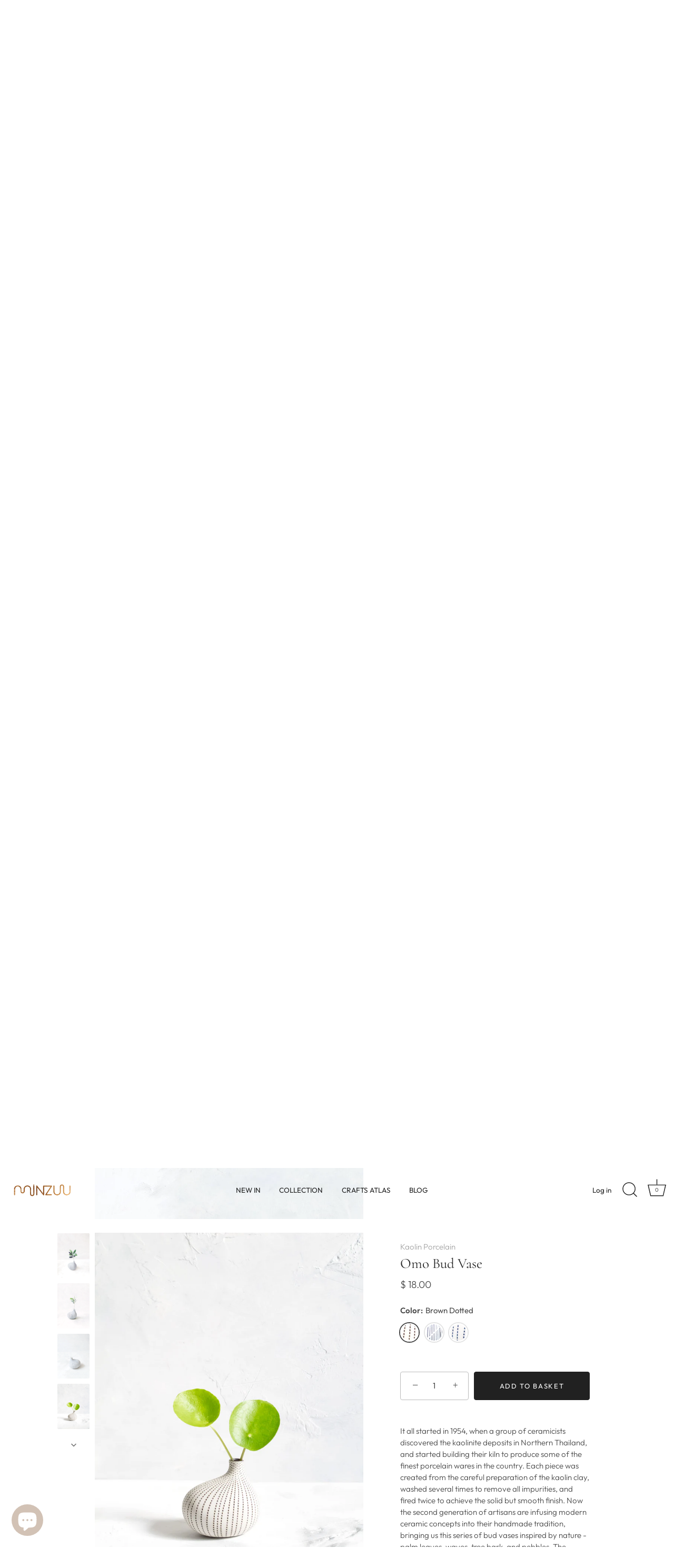

--- FILE ---
content_type: text/html; charset=utf-8
request_url: https://www.minzuu.com/products/omo-bud-vase
body_size: 43791
content:
<!doctype html>
<html class="no-js" lang="en">
<head>
  <!-- Showcase 7.0.0 -->

  <meta charset="utf-8" />
<meta name="viewport" content="width=device-width,initial-scale=1.0" />
<meta http-equiv="X-UA-Compatible" content="IE=edge">

<link rel="preconnect" href="https://cdn.shopify.com" crossorigin>
<link rel="preconnect" href="https://fonts.shopify.com" crossorigin>
<link rel="preconnect" href="https://monorail-edge.shopifysvc.com"><link rel="preload" as="font" href="//www.minzuu.com/cdn/fonts/outfit/outfit_n3.8c97ae4c4fac7c2ea467a6dc784857f4de7e0e37.woff2" type="font/woff2" crossorigin><link rel="preload" as="font" href="//www.minzuu.com/cdn/fonts/outfit/outfit_n4.387c2e2715c484a1f1075eb90d64808f1b37ac58.woff2" type="font/woff2" crossorigin><link rel="preload" as="font" href="//www.minzuu.com/cdn/fonts/cormorant/cormorant_n4.bd66e8e0031690b46374315bd1c15a17a8dcd450.woff2" type="font/woff2" crossorigin><link rel="preload" as="font" href="//www.minzuu.com/cdn/fonts/jost/jost_n4.d47a1b6347ce4a4c9f437608011273009d91f2b7.woff2" type="font/woff2" crossorigin><link rel="preload" href="//www.minzuu.com/cdn/shop/t/68/assets/vendor.min.js?v=36987075639955835061760281059" as="script">
<link rel="preload" href="//www.minzuu.com/cdn/shop/t/68/assets/theme.js?v=149511462584908395691760281059" as="script"><link rel="canonical" href="https://www.minzuu.com/products/omo-bud-vase" /><link rel="icon" href="//www.minzuu.com/cdn/shop/files/favicon-copper_e9a221cc-2f55-45d4-b658-09111015982a.png?crop=center&height=48&v=1664299694&width=48" type="image/png"><meta name="description" content="It all started in 1954, when a group of ceramicists discovered the kaolinite deposits in Northern Thailand. Each piece was created from the careful preparation of the kaolin clay, washed several times to remove all impurities, and fired twice to achieve the solid but smooth finish.">
<style>
    @font-face {
  font-family: Outfit;
  font-weight: 300;
  font-style: normal;
  font-display: swap;
  src: url("//www.minzuu.com/cdn/fonts/outfit/outfit_n3.8c97ae4c4fac7c2ea467a6dc784857f4de7e0e37.woff2") format("woff2"),
       url("//www.minzuu.com/cdn/fonts/outfit/outfit_n3.b50a189ccde91f9bceee88f207c18c09f0b62a7b.woff") format("woff");
}

    @font-face {
  font-family: Outfit;
  font-weight: 500;
  font-style: normal;
  font-display: swap;
  src: url("//www.minzuu.com/cdn/fonts/outfit/outfit_n5.8646f8eed6d6d0a1ac9821ab288cc9621d1e145e.woff2") format("woff2"),
       url("//www.minzuu.com/cdn/fonts/outfit/outfit_n5.9e3c12421e42661c948a7f5b879e5e0c7d394cd6.woff") format("woff");
}

    @font-face {
  font-family: Outfit;
  font-weight: 600;
  font-style: normal;
  font-display: swap;
  src: url("//www.minzuu.com/cdn/fonts/outfit/outfit_n6.dfcbaa80187851df2e8384061616a8eaa1702fdc.woff2") format("woff2"),
       url("//www.minzuu.com/cdn/fonts/outfit/outfit_n6.88384e9fc3e36038624caccb938f24ea8008a91d.woff") format("woff");
}

    @font-face {
  font-family: Outfit;
  font-weight: 400;
  font-style: normal;
  font-display: swap;
  src: url("//www.minzuu.com/cdn/fonts/outfit/outfit_n4.387c2e2715c484a1f1075eb90d64808f1b37ac58.woff2") format("woff2"),
       url("//www.minzuu.com/cdn/fonts/outfit/outfit_n4.aca8c81f18f62c9baa15c2dc5d1f6dd5442cdc50.woff") format("woff");
}

    
    
    @font-face {
  font-family: Cormorant;
  font-weight: 400;
  font-style: normal;
  font-display: swap;
  src: url("//www.minzuu.com/cdn/fonts/cormorant/cormorant_n4.bd66e8e0031690b46374315bd1c15a17a8dcd450.woff2") format("woff2"),
       url("//www.minzuu.com/cdn/fonts/cormorant/cormorant_n4.e5604516683cb4cc166c001f2ff5f387255e3b45.woff") format("woff");
}

    @font-face {
  font-family: Outfit;
  font-weight: 400;
  font-style: normal;
  font-display: swap;
  src: url("//www.minzuu.com/cdn/fonts/outfit/outfit_n4.387c2e2715c484a1f1075eb90d64808f1b37ac58.woff2") format("woff2"),
       url("//www.minzuu.com/cdn/fonts/outfit/outfit_n4.aca8c81f18f62c9baa15c2dc5d1f6dd5442cdc50.woff") format("woff");
}

    @font-face {
  font-family: Jost;
  font-weight: 400;
  font-style: normal;
  font-display: swap;
  src: url("//www.minzuu.com/cdn/fonts/jost/jost_n4.d47a1b6347ce4a4c9f437608011273009d91f2b7.woff2") format("woff2"),
       url("//www.minzuu.com/cdn/fonts/jost/jost_n4.791c46290e672b3f85c3d1c651ef2efa3819eadd.woff") format("woff");
}

  </style>

  <meta name="theme-color" content="#212121">

  <title>
    Omo Bud Vase &ndash; Minzuu
  </title>

  <meta property="og:site_name" content="Minzuu">
<meta property="og:url" content="https://www.minzuu.com/products/omo-bud-vase">
<meta property="og:title" content="Omo Bud Vase">
<meta property="og:type" content="product">
<meta property="og:description" content="It all started in 1954, when a group of ceramicists discovered the kaolinite deposits in Northern Thailand. Each piece was created from the careful preparation of the kaolin clay, washed several times to remove all impurities, and fired twice to achieve the solid but smooth finish."><meta property="og:image" content="http://www.minzuu.com/cdn/shop/products/art-floral-omo-vase-lines-2_1200x1200.jpg?v=1744053762">
  <meta property="og:image:secure_url" content="https://www.minzuu.com/cdn/shop/products/art-floral-omo-vase-lines-2_1200x1200.jpg?v=1744053762">
  <meta property="og:image:width" content="1200">
  <meta property="og:image:height" content="1680"><meta property="og:price:amount" content="18.00">
  <meta property="og:price:currency" content="USD"><meta name="twitter:card" content="summary_large_image">
<meta name="twitter:title" content="Omo Bud Vase">
<meta name="twitter:description" content="It all started in 1954, when a group of ceramicists discovered the kaolinite deposits in Northern Thailand. Each piece was created from the careful preparation of the kaolin clay, washed several times to remove all impurities, and fired twice to achieve the solid but smooth finish.">


  <style data-shopify>
    :root {
      --viewport-height: 100vh;
      --viewport-height-first-section: 100vh;
      --nav-height: 0;
    }
  </style>

  <link href="//www.minzuu.com/cdn/shop/t/68/assets/styles.css?v=122908309398605667081765488909" rel="stylesheet" type="text/css" media="all" />

  <script>window.performance && window.performance.mark && window.performance.mark('shopify.content_for_header.start');</script><meta name="google-site-verification" content="tBVLBtdk-0RGOgw3P55CNIwAtspBknACxswK1eCOCro">
<meta id="shopify-digital-wallet" name="shopify-digital-wallet" content="/7020437/digital_wallets/dialog">
<meta name="shopify-checkout-api-token" content="471b4249252dbdab03ac4f4bb3f96b5e">
<meta id="in-context-paypal-metadata" data-shop-id="7020437" data-venmo-supported="false" data-environment="production" data-locale="en_US" data-paypal-v4="true" data-currency="USD">
<link rel="alternate" type="application/json+oembed" href="https://www.minzuu.com/products/omo-bud-vase.oembed">
<script async="async" src="/checkouts/internal/preloads.js?locale=en-US"></script>
<link rel="preconnect" href="https://shop.app" crossorigin="anonymous">
<script async="async" src="https://shop.app/checkouts/internal/preloads.js?locale=en-US&shop_id=7020437" crossorigin="anonymous"></script>
<script id="apple-pay-shop-capabilities" type="application/json">{"shopId":7020437,"countryCode":"US","currencyCode":"USD","merchantCapabilities":["supports3DS"],"merchantId":"gid:\/\/shopify\/Shop\/7020437","merchantName":"Minzuu","requiredBillingContactFields":["postalAddress","email","phone"],"requiredShippingContactFields":["postalAddress","email","phone"],"shippingType":"shipping","supportedNetworks":["visa","masterCard","amex","discover","elo","jcb"],"total":{"type":"pending","label":"Minzuu","amount":"1.00"},"shopifyPaymentsEnabled":true,"supportsSubscriptions":true}</script>
<script id="shopify-features" type="application/json">{"accessToken":"471b4249252dbdab03ac4f4bb3f96b5e","betas":["rich-media-storefront-analytics"],"domain":"www.minzuu.com","predictiveSearch":true,"shopId":7020437,"locale":"en"}</script>
<script>var Shopify = Shopify || {};
Shopify.shop = "minzuu.myshopify.com";
Shopify.locale = "en";
Shopify.currency = {"active":"USD","rate":"1.0"};
Shopify.country = "US";
Shopify.theme = {"name":"Holiday 25","id":153206816981,"schema_name":"Showcase","schema_version":"7.0.0","theme_store_id":677,"role":"main"};
Shopify.theme.handle = "null";
Shopify.theme.style = {"id":null,"handle":null};
Shopify.cdnHost = "www.minzuu.com/cdn";
Shopify.routes = Shopify.routes || {};
Shopify.routes.root = "/";</script>
<script type="module">!function(o){(o.Shopify=o.Shopify||{}).modules=!0}(window);</script>
<script>!function(o){function n(){var o=[];function n(){o.push(Array.prototype.slice.apply(arguments))}return n.q=o,n}var t=o.Shopify=o.Shopify||{};t.loadFeatures=n(),t.autoloadFeatures=n()}(window);</script>
<script>
  window.ShopifyPay = window.ShopifyPay || {};
  window.ShopifyPay.apiHost = "shop.app\/pay";
  window.ShopifyPay.redirectState = null;
</script>
<script id="shop-js-analytics" type="application/json">{"pageType":"product"}</script>
<script defer="defer" async type="module" src="//www.minzuu.com/cdn/shopifycloud/shop-js/modules/v2/client.init-shop-cart-sync_BT-GjEfc.en.esm.js"></script>
<script defer="defer" async type="module" src="//www.minzuu.com/cdn/shopifycloud/shop-js/modules/v2/chunk.common_D58fp_Oc.esm.js"></script>
<script defer="defer" async type="module" src="//www.minzuu.com/cdn/shopifycloud/shop-js/modules/v2/chunk.modal_xMitdFEc.esm.js"></script>
<script type="module">
  await import("//www.minzuu.com/cdn/shopifycloud/shop-js/modules/v2/client.init-shop-cart-sync_BT-GjEfc.en.esm.js");
await import("//www.minzuu.com/cdn/shopifycloud/shop-js/modules/v2/chunk.common_D58fp_Oc.esm.js");
await import("//www.minzuu.com/cdn/shopifycloud/shop-js/modules/v2/chunk.modal_xMitdFEc.esm.js");

  window.Shopify.SignInWithShop?.initShopCartSync?.({"fedCMEnabled":true,"windoidEnabled":true});

</script>
<script>
  window.Shopify = window.Shopify || {};
  if (!window.Shopify.featureAssets) window.Shopify.featureAssets = {};
  window.Shopify.featureAssets['shop-js'] = {"shop-cart-sync":["modules/v2/client.shop-cart-sync_DZOKe7Ll.en.esm.js","modules/v2/chunk.common_D58fp_Oc.esm.js","modules/v2/chunk.modal_xMitdFEc.esm.js"],"init-fed-cm":["modules/v2/client.init-fed-cm_B6oLuCjv.en.esm.js","modules/v2/chunk.common_D58fp_Oc.esm.js","modules/v2/chunk.modal_xMitdFEc.esm.js"],"shop-cash-offers":["modules/v2/client.shop-cash-offers_D2sdYoxE.en.esm.js","modules/v2/chunk.common_D58fp_Oc.esm.js","modules/v2/chunk.modal_xMitdFEc.esm.js"],"shop-login-button":["modules/v2/client.shop-login-button_QeVjl5Y3.en.esm.js","modules/v2/chunk.common_D58fp_Oc.esm.js","modules/v2/chunk.modal_xMitdFEc.esm.js"],"pay-button":["modules/v2/client.pay-button_DXTOsIq6.en.esm.js","modules/v2/chunk.common_D58fp_Oc.esm.js","modules/v2/chunk.modal_xMitdFEc.esm.js"],"shop-button":["modules/v2/client.shop-button_DQZHx9pm.en.esm.js","modules/v2/chunk.common_D58fp_Oc.esm.js","modules/v2/chunk.modal_xMitdFEc.esm.js"],"avatar":["modules/v2/client.avatar_BTnouDA3.en.esm.js"],"init-windoid":["modules/v2/client.init-windoid_CR1B-cfM.en.esm.js","modules/v2/chunk.common_D58fp_Oc.esm.js","modules/v2/chunk.modal_xMitdFEc.esm.js"],"init-shop-for-new-customer-accounts":["modules/v2/client.init-shop-for-new-customer-accounts_C_vY_xzh.en.esm.js","modules/v2/client.shop-login-button_QeVjl5Y3.en.esm.js","modules/v2/chunk.common_D58fp_Oc.esm.js","modules/v2/chunk.modal_xMitdFEc.esm.js"],"init-shop-email-lookup-coordinator":["modules/v2/client.init-shop-email-lookup-coordinator_BI7n9ZSv.en.esm.js","modules/v2/chunk.common_D58fp_Oc.esm.js","modules/v2/chunk.modal_xMitdFEc.esm.js"],"init-shop-cart-sync":["modules/v2/client.init-shop-cart-sync_BT-GjEfc.en.esm.js","modules/v2/chunk.common_D58fp_Oc.esm.js","modules/v2/chunk.modal_xMitdFEc.esm.js"],"shop-toast-manager":["modules/v2/client.shop-toast-manager_DiYdP3xc.en.esm.js","modules/v2/chunk.common_D58fp_Oc.esm.js","modules/v2/chunk.modal_xMitdFEc.esm.js"],"init-customer-accounts":["modules/v2/client.init-customer-accounts_D9ZNqS-Q.en.esm.js","modules/v2/client.shop-login-button_QeVjl5Y3.en.esm.js","modules/v2/chunk.common_D58fp_Oc.esm.js","modules/v2/chunk.modal_xMitdFEc.esm.js"],"init-customer-accounts-sign-up":["modules/v2/client.init-customer-accounts-sign-up_iGw4briv.en.esm.js","modules/v2/client.shop-login-button_QeVjl5Y3.en.esm.js","modules/v2/chunk.common_D58fp_Oc.esm.js","modules/v2/chunk.modal_xMitdFEc.esm.js"],"shop-follow-button":["modules/v2/client.shop-follow-button_CqMgW2wH.en.esm.js","modules/v2/chunk.common_D58fp_Oc.esm.js","modules/v2/chunk.modal_xMitdFEc.esm.js"],"checkout-modal":["modules/v2/client.checkout-modal_xHeaAweL.en.esm.js","modules/v2/chunk.common_D58fp_Oc.esm.js","modules/v2/chunk.modal_xMitdFEc.esm.js"],"shop-login":["modules/v2/client.shop-login_D91U-Q7h.en.esm.js","modules/v2/chunk.common_D58fp_Oc.esm.js","modules/v2/chunk.modal_xMitdFEc.esm.js"],"lead-capture":["modules/v2/client.lead-capture_BJmE1dJe.en.esm.js","modules/v2/chunk.common_D58fp_Oc.esm.js","modules/v2/chunk.modal_xMitdFEc.esm.js"],"payment-terms":["modules/v2/client.payment-terms_Ci9AEqFq.en.esm.js","modules/v2/chunk.common_D58fp_Oc.esm.js","modules/v2/chunk.modal_xMitdFEc.esm.js"]};
</script>
<script>(function() {
  var isLoaded = false;
  function asyncLoad() {
    if (isLoaded) return;
    isLoaded = true;
    var urls = ["https:\/\/cdn-stamped-io.azureedge.net\/files\/shopify.min.js?shop=minzuu.myshopify.com","https:\/\/chimpstatic.com\/mcjs-connected\/js\/users\/4c576a9392784f5d943fb11f6\/6772076d98a92160ac1305320.js?shop=minzuu.myshopify.com","https:\/\/a.mailmunch.co\/widgets\/site-120902-a63fda1f1aa6519dbf083387e6fd851cc8f7f5e9.js?shop=minzuu.myshopify.com","https:\/\/cdn1.stamped.io\/files\/shopify.min.js?shop=minzuu.myshopify.com","https:\/\/cdncozyantitheft.addons.business\/js\/script_tags\/minzuu\/Z65HI73x6vw04DbPAVycRxo0xN1ddX8g.js?shop=minzuu.myshopify.com"];
    for (var i = 0; i < urls.length; i++) {
      var s = document.createElement('script');
      s.type = 'text/javascript';
      s.async = true;
      s.src = urls[i];
      var x = document.getElementsByTagName('script')[0];
      x.parentNode.insertBefore(s, x);
    }
  };
  if(window.attachEvent) {
    window.attachEvent('onload', asyncLoad);
  } else {
    window.addEventListener('load', asyncLoad, false);
  }
})();</script>
<script id="__st">var __st={"a":7020437,"offset":-18000,"reqid":"9c146ee1-bd86-47a5-aec7-236f756e56c1-1769164802","pageurl":"www.minzuu.com\/products\/omo-bud-vase","u":"b0f467250b5d","p":"product","rtyp":"product","rid":4513071956010};</script>
<script>window.ShopifyPaypalV4VisibilityTracking = true;</script>
<script id="captcha-bootstrap">!function(){'use strict';const t='contact',e='account',n='new_comment',o=[[t,t],['blogs',n],['comments',n],[t,'customer']],c=[[e,'customer_login'],[e,'guest_login'],[e,'recover_customer_password'],[e,'create_customer']],r=t=>t.map((([t,e])=>`form[action*='/${t}']:not([data-nocaptcha='true']) input[name='form_type'][value='${e}']`)).join(','),a=t=>()=>t?[...document.querySelectorAll(t)].map((t=>t.form)):[];function s(){const t=[...o],e=r(t);return a(e)}const i='password',u='form_key',d=['recaptcha-v3-token','g-recaptcha-response','h-captcha-response',i],f=()=>{try{return window.sessionStorage}catch{return}},m='__shopify_v',_=t=>t.elements[u];function p(t,e,n=!1){try{const o=window.sessionStorage,c=JSON.parse(o.getItem(e)),{data:r}=function(t){const{data:e,action:n}=t;return t[m]||n?{data:e,action:n}:{data:t,action:n}}(c);for(const[e,n]of Object.entries(r))t.elements[e]&&(t.elements[e].value=n);n&&o.removeItem(e)}catch(o){console.error('form repopulation failed',{error:o})}}const l='form_type',E='cptcha';function T(t){t.dataset[E]=!0}const w=window,h=w.document,L='Shopify',v='ce_forms',y='captcha';let A=!1;((t,e)=>{const n=(g='f06e6c50-85a8-45c8-87d0-21a2b65856fe',I='https://cdn.shopify.com/shopifycloud/storefront-forms-hcaptcha/ce_storefront_forms_captcha_hcaptcha.v1.5.2.iife.js',D={infoText:'Protected by hCaptcha',privacyText:'Privacy',termsText:'Terms'},(t,e,n)=>{const o=w[L][v],c=o.bindForm;if(c)return c(t,g,e,D).then(n);var r;o.q.push([[t,g,e,D],n]),r=I,A||(h.body.append(Object.assign(h.createElement('script'),{id:'captcha-provider',async:!0,src:r})),A=!0)});var g,I,D;w[L]=w[L]||{},w[L][v]=w[L][v]||{},w[L][v].q=[],w[L][y]=w[L][y]||{},w[L][y].protect=function(t,e){n(t,void 0,e),T(t)},Object.freeze(w[L][y]),function(t,e,n,w,h,L){const[v,y,A,g]=function(t,e,n){const i=e?o:[],u=t?c:[],d=[...i,...u],f=r(d),m=r(i),_=r(d.filter((([t,e])=>n.includes(e))));return[a(f),a(m),a(_),s()]}(w,h,L),I=t=>{const e=t.target;return e instanceof HTMLFormElement?e:e&&e.form},D=t=>v().includes(t);t.addEventListener('submit',(t=>{const e=I(t);if(!e)return;const n=D(e)&&!e.dataset.hcaptchaBound&&!e.dataset.recaptchaBound,o=_(e),c=g().includes(e)&&(!o||!o.value);(n||c)&&t.preventDefault(),c&&!n&&(function(t){try{if(!f())return;!function(t){const e=f();if(!e)return;const n=_(t);if(!n)return;const o=n.value;o&&e.removeItem(o)}(t);const e=Array.from(Array(32),(()=>Math.random().toString(36)[2])).join('');!function(t,e){_(t)||t.append(Object.assign(document.createElement('input'),{type:'hidden',name:u})),t.elements[u].value=e}(t,e),function(t,e){const n=f();if(!n)return;const o=[...t.querySelectorAll(`input[type='${i}']`)].map((({name:t})=>t)),c=[...d,...o],r={};for(const[a,s]of new FormData(t).entries())c.includes(a)||(r[a]=s);n.setItem(e,JSON.stringify({[m]:1,action:t.action,data:r}))}(t,e)}catch(e){console.error('failed to persist form',e)}}(e),e.submit())}));const S=(t,e)=>{t&&!t.dataset[E]&&(n(t,e.some((e=>e===t))),T(t))};for(const o of['focusin','change'])t.addEventListener(o,(t=>{const e=I(t);D(e)&&S(e,y())}));const B=e.get('form_key'),M=e.get(l),P=B&&M;t.addEventListener('DOMContentLoaded',(()=>{const t=y();if(P)for(const e of t)e.elements[l].value===M&&p(e,B);[...new Set([...A(),...v().filter((t=>'true'===t.dataset.shopifyCaptcha))])].forEach((e=>S(e,t)))}))}(h,new URLSearchParams(w.location.search),n,t,e,['guest_login'])})(!0,!0)}();</script>
<script integrity="sha256-4kQ18oKyAcykRKYeNunJcIwy7WH5gtpwJnB7kiuLZ1E=" data-source-attribution="shopify.loadfeatures" defer="defer" src="//www.minzuu.com/cdn/shopifycloud/storefront/assets/storefront/load_feature-a0a9edcb.js" crossorigin="anonymous"></script>
<script crossorigin="anonymous" defer="defer" src="//www.minzuu.com/cdn/shopifycloud/storefront/assets/shopify_pay/storefront-65b4c6d7.js?v=20250812"></script>
<script data-source-attribution="shopify.dynamic_checkout.dynamic.init">var Shopify=Shopify||{};Shopify.PaymentButton=Shopify.PaymentButton||{isStorefrontPortableWallets:!0,init:function(){window.Shopify.PaymentButton.init=function(){};var t=document.createElement("script");t.src="https://www.minzuu.com/cdn/shopifycloud/portable-wallets/latest/portable-wallets.en.js",t.type="module",document.head.appendChild(t)}};
</script>
<script data-source-attribution="shopify.dynamic_checkout.buyer_consent">
  function portableWalletsHideBuyerConsent(e){var t=document.getElementById("shopify-buyer-consent"),n=document.getElementById("shopify-subscription-policy-button");t&&n&&(t.classList.add("hidden"),t.setAttribute("aria-hidden","true"),n.removeEventListener("click",e))}function portableWalletsShowBuyerConsent(e){var t=document.getElementById("shopify-buyer-consent"),n=document.getElementById("shopify-subscription-policy-button");t&&n&&(t.classList.remove("hidden"),t.removeAttribute("aria-hidden"),n.addEventListener("click",e))}window.Shopify?.PaymentButton&&(window.Shopify.PaymentButton.hideBuyerConsent=portableWalletsHideBuyerConsent,window.Shopify.PaymentButton.showBuyerConsent=portableWalletsShowBuyerConsent);
</script>
<script data-source-attribution="shopify.dynamic_checkout.cart.bootstrap">document.addEventListener("DOMContentLoaded",(function(){function t(){return document.querySelector("shopify-accelerated-checkout-cart, shopify-accelerated-checkout")}if(t())Shopify.PaymentButton.init();else{new MutationObserver((function(e,n){t()&&(Shopify.PaymentButton.init(),n.disconnect())})).observe(document.body,{childList:!0,subtree:!0})}}));
</script>
<link id="shopify-accelerated-checkout-styles" rel="stylesheet" media="screen" href="https://www.minzuu.com/cdn/shopifycloud/portable-wallets/latest/accelerated-checkout-backwards-compat.css" crossorigin="anonymous">
<style id="shopify-accelerated-checkout-cart">
        #shopify-buyer-consent {
  margin-top: 1em;
  display: inline-block;
  width: 100%;
}

#shopify-buyer-consent.hidden {
  display: none;
}

#shopify-subscription-policy-button {
  background: none;
  border: none;
  padding: 0;
  text-decoration: underline;
  font-size: inherit;
  cursor: pointer;
}

#shopify-subscription-policy-button::before {
  box-shadow: none;
}

      </style>

<script>window.performance && window.performance.mark && window.performance.mark('shopify.content_for_header.end');</script>

  <script>
    document.documentElement.className = document.documentElement.className.replace('no-js', 'js');
    window.theme = window.theme || {};
    
      theme.money_format_with_code_preference = "$ {{amount}}";
    
    theme.money_format = "$ {{amount}}";
    theme.money_container = '.theme-money';
    theme.strings = {
      previous: "Previous",
      next: "Next",
      close: "Close",
      addressError: "Error looking up that address",
      addressNoResults: "No results for that address",
      addressQueryLimit: "You have exceeded the Google API usage limit. Consider upgrading to a \u003ca href=\"https:\/\/developers.google.com\/maps\/premium\/usage-limits\"\u003ePremium Plan\u003c\/a\u003e.",
      authError: "There was a problem authenticating your Google Maps API Key.",
      back: "Back",
      cartConfirmation: "You must agree to the terms and conditions before continuing.",
      loadMore: "Load more",
      infiniteScrollNoMore: "No more results",
      priceNonExistent: "Unavailable",
      buttonDefault: "Add to Basket",
      buttonPreorder: "Pre-order",
      buttonNoStock: "Sold out",
      buttonNoVariant: "Unavailable",
      variantNoStock: "Sold out",
      unitPriceSeparator: " \/ ",
      colorBoxPrevious: "Previous",
      colorBoxNext: "Next",
      colorBoxClose: "Close",
      navigateHome: "Home",
      productAddingToCart: "Adding",
      productAddedToCart: "Added to your basket",
      popupWasAdded: "was added to your basket",
      popupCheckout: "Checkout",
      popupContinueShopping: "Continue shopping",
      onlyXLeft: "[[ quantity ]] in stock",
      priceSoldOut: "Sold out",
      inventoryLowStock: "Low stock",
      inventoryInStock: "In stock",
      loading: "Loading...",
      viewCart: "View Basket",
      page: "Page {{ page }}",
      imageSlider: "Image slider",
      clearAll: "Clear all"
    };
    theme.routes = {
      root_url: '/',
      cart_url: '/cart',
      cart_add_url: '/cart/add',
      cart_change_url: '/cart/change',
      cart_update_url: '/cart/update.js',
      checkout: '/checkout'
    };
    theme.settings = {
      animationEnabledDesktop: true,
      animationEnabledMobile: true
    };

    theme.checkViewportFillers = function(){
      var toggleState = false;
      var elPageContent = document.getElementById('page-content');
      if(elPageContent) {
        var elOverlapSection = elPageContent.querySelector('.header-overlap-section');
        if (elOverlapSection) {
          var padding = parseInt(getComputedStyle(elPageContent).getPropertyValue('padding-top'));
          toggleState = ((Math.round(elOverlapSection.offsetTop) - padding) === 0);
        }
      }
      if(toggleState) {
        document.getElementsByTagName('body')[0].classList.add('header-section-overlap');
      } else {
        document.getElementsByTagName('body')[0].classList.remove('header-section-overlap');
      }
    };

    theme.assessAltLogo = function(){
      var elsOverlappers = document.querySelectorAll('.needs-alt-logo');
      var useAltLogo = false;
      if(elsOverlappers.length) {
        var elSiteControl = document.querySelector('#site-control');
        var elSiteControlInner = document.querySelector('#site-control .site-control__inner');
        var headerMid = elSiteControlInner.offsetTop + elSiteControl.offsetTop + elSiteControlInner.offsetHeight / 2;
        Array.prototype.forEach.call(elsOverlappers, function(el, i){
          var thisTop = el.getBoundingClientRect().top;
          var thisBottom = thisTop + el.offsetHeight;
          if(headerMid > thisTop && headerMid < thisBottom) {
            useAltLogo = true;
            return false;
          }
        });
      }
      if(useAltLogo) {
        document.getElementsByTagName('body')[0].classList.add('use-alt-logo');
      } else {
        document.getElementsByTagName('body')[0].classList.remove('use-alt-logo');
      }
    };
  </script>
<script src="https://cdn.shopify.com/extensions/e8878072-2f6b-4e89-8082-94b04320908d/inbox-1254/assets/inbox-chat-loader.js" type="text/javascript" defer="defer"></script>
<link href="https://monorail-edge.shopifysvc.com" rel="dns-prefetch">
<script>(function(){if ("sendBeacon" in navigator && "performance" in window) {try {var session_token_from_headers = performance.getEntriesByType('navigation')[0].serverTiming.find(x => x.name == '_s').description;} catch {var session_token_from_headers = undefined;}var session_cookie_matches = document.cookie.match(/_shopify_s=([^;]*)/);var session_token_from_cookie = session_cookie_matches && session_cookie_matches.length === 2 ? session_cookie_matches[1] : "";var session_token = session_token_from_headers || session_token_from_cookie || "";function handle_abandonment_event(e) {var entries = performance.getEntries().filter(function(entry) {return /monorail-edge.shopifysvc.com/.test(entry.name);});if (!window.abandonment_tracked && entries.length === 0) {window.abandonment_tracked = true;var currentMs = Date.now();var navigation_start = performance.timing.navigationStart;var payload = {shop_id: 7020437,url: window.location.href,navigation_start,duration: currentMs - navigation_start,session_token,page_type: "product"};window.navigator.sendBeacon("https://monorail-edge.shopifysvc.com/v1/produce", JSON.stringify({schema_id: "online_store_buyer_site_abandonment/1.1",payload: payload,metadata: {event_created_at_ms: currentMs,event_sent_at_ms: currentMs}}));}}window.addEventListener('pagehide', handle_abandonment_event);}}());</script>
<script id="web-pixels-manager-setup">(function e(e,d,r,n,o){if(void 0===o&&(o={}),!Boolean(null===(a=null===(i=window.Shopify)||void 0===i?void 0:i.analytics)||void 0===a?void 0:a.replayQueue)){var i,a;window.Shopify=window.Shopify||{};var t=window.Shopify;t.analytics=t.analytics||{};var s=t.analytics;s.replayQueue=[],s.publish=function(e,d,r){return s.replayQueue.push([e,d,r]),!0};try{self.performance.mark("wpm:start")}catch(e){}var l=function(){var e={modern:/Edge?\/(1{2}[4-9]|1[2-9]\d|[2-9]\d{2}|\d{4,})\.\d+(\.\d+|)|Firefox\/(1{2}[4-9]|1[2-9]\d|[2-9]\d{2}|\d{4,})\.\d+(\.\d+|)|Chrom(ium|e)\/(9{2}|\d{3,})\.\d+(\.\d+|)|(Maci|X1{2}).+ Version\/(15\.\d+|(1[6-9]|[2-9]\d|\d{3,})\.\d+)([,.]\d+|)( \(\w+\)|)( Mobile\/\w+|) Safari\/|Chrome.+OPR\/(9{2}|\d{3,})\.\d+\.\d+|(CPU[ +]OS|iPhone[ +]OS|CPU[ +]iPhone|CPU IPhone OS|CPU iPad OS)[ +]+(15[._]\d+|(1[6-9]|[2-9]\d|\d{3,})[._]\d+)([._]\d+|)|Android:?[ /-](13[3-9]|1[4-9]\d|[2-9]\d{2}|\d{4,})(\.\d+|)(\.\d+|)|Android.+Firefox\/(13[5-9]|1[4-9]\d|[2-9]\d{2}|\d{4,})\.\d+(\.\d+|)|Android.+Chrom(ium|e)\/(13[3-9]|1[4-9]\d|[2-9]\d{2}|\d{4,})\.\d+(\.\d+|)|SamsungBrowser\/([2-9]\d|\d{3,})\.\d+/,legacy:/Edge?\/(1[6-9]|[2-9]\d|\d{3,})\.\d+(\.\d+|)|Firefox\/(5[4-9]|[6-9]\d|\d{3,})\.\d+(\.\d+|)|Chrom(ium|e)\/(5[1-9]|[6-9]\d|\d{3,})\.\d+(\.\d+|)([\d.]+$|.*Safari\/(?![\d.]+ Edge\/[\d.]+$))|(Maci|X1{2}).+ Version\/(10\.\d+|(1[1-9]|[2-9]\d|\d{3,})\.\d+)([,.]\d+|)( \(\w+\)|)( Mobile\/\w+|) Safari\/|Chrome.+OPR\/(3[89]|[4-9]\d|\d{3,})\.\d+\.\d+|(CPU[ +]OS|iPhone[ +]OS|CPU[ +]iPhone|CPU IPhone OS|CPU iPad OS)[ +]+(10[._]\d+|(1[1-9]|[2-9]\d|\d{3,})[._]\d+)([._]\d+|)|Android:?[ /-](13[3-9]|1[4-9]\d|[2-9]\d{2}|\d{4,})(\.\d+|)(\.\d+|)|Mobile Safari.+OPR\/([89]\d|\d{3,})\.\d+\.\d+|Android.+Firefox\/(13[5-9]|1[4-9]\d|[2-9]\d{2}|\d{4,})\.\d+(\.\d+|)|Android.+Chrom(ium|e)\/(13[3-9]|1[4-9]\d|[2-9]\d{2}|\d{4,})\.\d+(\.\d+|)|Android.+(UC? ?Browser|UCWEB|U3)[ /]?(15\.([5-9]|\d{2,})|(1[6-9]|[2-9]\d|\d{3,})\.\d+)\.\d+|SamsungBrowser\/(5\.\d+|([6-9]|\d{2,})\.\d+)|Android.+MQ{2}Browser\/(14(\.(9|\d{2,})|)|(1[5-9]|[2-9]\d|\d{3,})(\.\d+|))(\.\d+|)|K[Aa][Ii]OS\/(3\.\d+|([4-9]|\d{2,})\.\d+)(\.\d+|)/},d=e.modern,r=e.legacy,n=navigator.userAgent;return n.match(d)?"modern":n.match(r)?"legacy":"unknown"}(),u="modern"===l?"modern":"legacy",c=(null!=n?n:{modern:"",legacy:""})[u],f=function(e){return[e.baseUrl,"/wpm","/b",e.hashVersion,"modern"===e.buildTarget?"m":"l",".js"].join("")}({baseUrl:d,hashVersion:r,buildTarget:u}),m=function(e){var d=e.version,r=e.bundleTarget,n=e.surface,o=e.pageUrl,i=e.monorailEndpoint;return{emit:function(e){var a=e.status,t=e.errorMsg,s=(new Date).getTime(),l=JSON.stringify({metadata:{event_sent_at_ms:s},events:[{schema_id:"web_pixels_manager_load/3.1",payload:{version:d,bundle_target:r,page_url:o,status:a,surface:n,error_msg:t},metadata:{event_created_at_ms:s}}]});if(!i)return console&&console.warn&&console.warn("[Web Pixels Manager] No Monorail endpoint provided, skipping logging."),!1;try{return self.navigator.sendBeacon.bind(self.navigator)(i,l)}catch(e){}var u=new XMLHttpRequest;try{return u.open("POST",i,!0),u.setRequestHeader("Content-Type","text/plain"),u.send(l),!0}catch(e){return console&&console.warn&&console.warn("[Web Pixels Manager] Got an unhandled error while logging to Monorail."),!1}}}}({version:r,bundleTarget:l,surface:e.surface,pageUrl:self.location.href,monorailEndpoint:e.monorailEndpoint});try{o.browserTarget=l,function(e){var d=e.src,r=e.async,n=void 0===r||r,o=e.onload,i=e.onerror,a=e.sri,t=e.scriptDataAttributes,s=void 0===t?{}:t,l=document.createElement("script"),u=document.querySelector("head"),c=document.querySelector("body");if(l.async=n,l.src=d,a&&(l.integrity=a,l.crossOrigin="anonymous"),s)for(var f in s)if(Object.prototype.hasOwnProperty.call(s,f))try{l.dataset[f]=s[f]}catch(e){}if(o&&l.addEventListener("load",o),i&&l.addEventListener("error",i),u)u.appendChild(l);else{if(!c)throw new Error("Did not find a head or body element to append the script");c.appendChild(l)}}({src:f,async:!0,onload:function(){if(!function(){var e,d;return Boolean(null===(d=null===(e=window.Shopify)||void 0===e?void 0:e.analytics)||void 0===d?void 0:d.initialized)}()){var d=window.webPixelsManager.init(e)||void 0;if(d){var r=window.Shopify.analytics;r.replayQueue.forEach((function(e){var r=e[0],n=e[1],o=e[2];d.publishCustomEvent(r,n,o)})),r.replayQueue=[],r.publish=d.publishCustomEvent,r.visitor=d.visitor,r.initialized=!0}}},onerror:function(){return m.emit({status:"failed",errorMsg:"".concat(f," has failed to load")})},sri:function(e){var d=/^sha384-[A-Za-z0-9+/=]+$/;return"string"==typeof e&&d.test(e)}(c)?c:"",scriptDataAttributes:o}),m.emit({status:"loading"})}catch(e){m.emit({status:"failed",errorMsg:(null==e?void 0:e.message)||"Unknown error"})}}})({shopId: 7020437,storefrontBaseUrl: "https://www.minzuu.com",extensionsBaseUrl: "https://extensions.shopifycdn.com/cdn/shopifycloud/web-pixels-manager",monorailEndpoint: "https://monorail-edge.shopifysvc.com/unstable/produce_batch",surface: "storefront-renderer",enabledBetaFlags: ["2dca8a86"],webPixelsConfigList: [{"id":"513802453","configuration":"{\"config\":\"{\\\"pixel_id\\\":\\\"GT-WRH88BP\\\",\\\"target_country\\\":\\\"US\\\",\\\"gtag_events\\\":[{\\\"type\\\":\\\"purchase\\\",\\\"action_label\\\":\\\"MC-6SLXCTJ7Z7\\\"},{\\\"type\\\":\\\"page_view\\\",\\\"action_label\\\":\\\"MC-6SLXCTJ7Z7\\\"},{\\\"type\\\":\\\"view_item\\\",\\\"action_label\\\":\\\"MC-6SLXCTJ7Z7\\\"}],\\\"enable_monitoring_mode\\\":false}\"}","eventPayloadVersion":"v1","runtimeContext":"OPEN","scriptVersion":"b2a88bafab3e21179ed38636efcd8a93","type":"APP","apiClientId":1780363,"privacyPurposes":[],"dataSharingAdjustments":{"protectedCustomerApprovalScopes":["read_customer_address","read_customer_email","read_customer_name","read_customer_personal_data","read_customer_phone"]}},{"id":"57639125","configuration":"{\"tagID\":\"2612524132378\"}","eventPayloadVersion":"v1","runtimeContext":"STRICT","scriptVersion":"18031546ee651571ed29edbe71a3550b","type":"APP","apiClientId":3009811,"privacyPurposes":["ANALYTICS","MARKETING","SALE_OF_DATA"],"dataSharingAdjustments":{"protectedCustomerApprovalScopes":["read_customer_address","read_customer_email","read_customer_name","read_customer_personal_data","read_customer_phone"]}},{"id":"61571285","eventPayloadVersion":"v1","runtimeContext":"LAX","scriptVersion":"1","type":"CUSTOM","privacyPurposes":["MARKETING"],"name":"Meta pixel (migrated)"},{"id":"73433301","eventPayloadVersion":"v1","runtimeContext":"LAX","scriptVersion":"1","type":"CUSTOM","privacyPurposes":["ANALYTICS"],"name":"Google Analytics tag (migrated)"},{"id":"shopify-app-pixel","configuration":"{}","eventPayloadVersion":"v1","runtimeContext":"STRICT","scriptVersion":"0450","apiClientId":"shopify-pixel","type":"APP","privacyPurposes":["ANALYTICS","MARKETING"]},{"id":"shopify-custom-pixel","eventPayloadVersion":"v1","runtimeContext":"LAX","scriptVersion":"0450","apiClientId":"shopify-pixel","type":"CUSTOM","privacyPurposes":["ANALYTICS","MARKETING"]}],isMerchantRequest: false,initData: {"shop":{"name":"Minzuu","paymentSettings":{"currencyCode":"USD"},"myshopifyDomain":"minzuu.myshopify.com","countryCode":"US","storefrontUrl":"https:\/\/www.minzuu.com"},"customer":null,"cart":null,"checkout":null,"productVariants":[{"price":{"amount":18.0,"currencyCode":"USD"},"product":{"title":"Omo Bud Vase","vendor":"Kaolin Porcelain","id":"4513071956010","untranslatedTitle":"Omo Bud Vase","url":"\/products\/omo-bud-vase","type":"Home Accents"},"id":"42686706516181","image":{"src":"\/\/www.minzuu.com\/cdn\/shop\/products\/art-floral-omo-brown-dotted.jpg?v=1744053762"},"sku":"661340020M08S","title":"Brown Dotted","untranslatedTitle":"Brown Dotted"},{"price":{"amount":18.0,"currencyCode":"USD"},"product":{"title":"Omo Bud Vase","vendor":"Kaolin Porcelain","id":"4513071956010","untranslatedTitle":"Omo Bud Vase","url":"\/products\/omo-bud-vase","type":"Home Accents"},"id":"31771464269866","image":{"src":"\/\/www.minzuu.com\/cdn\/shop\/products\/art-floral-omo-vase-lines-1.jpg?v=1744053762"},"sku":"661340020M06S","title":"Blue Etched","untranslatedTitle":"Blue Etched"},{"price":{"amount":18.0,"currencyCode":"USD"},"product":{"title":"Omo Bud Vase","vendor":"Kaolin Porcelain","id":"4513071956010","untranslatedTitle":"Omo Bud Vase","url":"\/products\/omo-bud-vase","type":"Home Accents"},"id":"31771464302634","image":{"src":"\/\/www.minzuu.com\/cdn\/shop\/products\/art-floral-omo-vase-dots-1.jpg?v=1744053762"},"sku":"661340020M05S","title":"Blue Dotted","untranslatedTitle":"Blue Dotted"}],"purchasingCompany":null},},"https://www.minzuu.com/cdn","fcfee988w5aeb613cpc8e4bc33m6693e112",{"modern":"","legacy":""},{"shopId":"7020437","storefrontBaseUrl":"https:\/\/www.minzuu.com","extensionBaseUrl":"https:\/\/extensions.shopifycdn.com\/cdn\/shopifycloud\/web-pixels-manager","surface":"storefront-renderer","enabledBetaFlags":"[\"2dca8a86\"]","isMerchantRequest":"false","hashVersion":"fcfee988w5aeb613cpc8e4bc33m6693e112","publish":"custom","events":"[[\"page_viewed\",{}],[\"product_viewed\",{\"productVariant\":{\"price\":{\"amount\":18.0,\"currencyCode\":\"USD\"},\"product\":{\"title\":\"Omo Bud Vase\",\"vendor\":\"Kaolin Porcelain\",\"id\":\"4513071956010\",\"untranslatedTitle\":\"Omo Bud Vase\",\"url\":\"\/products\/omo-bud-vase\",\"type\":\"Home Accents\"},\"id\":\"42686706516181\",\"image\":{\"src\":\"\/\/www.minzuu.com\/cdn\/shop\/products\/art-floral-omo-brown-dotted.jpg?v=1744053762\"},\"sku\":\"661340020M08S\",\"title\":\"Brown Dotted\",\"untranslatedTitle\":\"Brown Dotted\"}}]]"});</script><script>
  window.ShopifyAnalytics = window.ShopifyAnalytics || {};
  window.ShopifyAnalytics.meta = window.ShopifyAnalytics.meta || {};
  window.ShopifyAnalytics.meta.currency = 'USD';
  var meta = {"product":{"id":4513071956010,"gid":"gid:\/\/shopify\/Product\/4513071956010","vendor":"Kaolin Porcelain","type":"Home Accents","handle":"omo-bud-vase","variants":[{"id":42686706516181,"price":1800,"name":"Omo Bud Vase - Brown Dotted","public_title":"Brown Dotted","sku":"661340020M08S"},{"id":31771464269866,"price":1800,"name":"Omo Bud Vase - Blue Etched","public_title":"Blue Etched","sku":"661340020M06S"},{"id":31771464302634,"price":1800,"name":"Omo Bud Vase - Blue Dotted","public_title":"Blue Dotted","sku":"661340020M05S"}],"remote":false},"page":{"pageType":"product","resourceType":"product","resourceId":4513071956010,"requestId":"9c146ee1-bd86-47a5-aec7-236f756e56c1-1769164802"}};
  for (var attr in meta) {
    window.ShopifyAnalytics.meta[attr] = meta[attr];
  }
</script>
<script class="analytics">
  (function () {
    var customDocumentWrite = function(content) {
      var jquery = null;

      if (window.jQuery) {
        jquery = window.jQuery;
      } else if (window.Checkout && window.Checkout.$) {
        jquery = window.Checkout.$;
      }

      if (jquery) {
        jquery('body').append(content);
      }
    };

    var hasLoggedConversion = function(token) {
      if (token) {
        return document.cookie.indexOf('loggedConversion=' + token) !== -1;
      }
      return false;
    }

    var setCookieIfConversion = function(token) {
      if (token) {
        var twoMonthsFromNow = new Date(Date.now());
        twoMonthsFromNow.setMonth(twoMonthsFromNow.getMonth() + 2);

        document.cookie = 'loggedConversion=' + token + '; expires=' + twoMonthsFromNow;
      }
    }

    var trekkie = window.ShopifyAnalytics.lib = window.trekkie = window.trekkie || [];
    if (trekkie.integrations) {
      return;
    }
    trekkie.methods = [
      'identify',
      'page',
      'ready',
      'track',
      'trackForm',
      'trackLink'
    ];
    trekkie.factory = function(method) {
      return function() {
        var args = Array.prototype.slice.call(arguments);
        args.unshift(method);
        trekkie.push(args);
        return trekkie;
      };
    };
    for (var i = 0; i < trekkie.methods.length; i++) {
      var key = trekkie.methods[i];
      trekkie[key] = trekkie.factory(key);
    }
    trekkie.load = function(config) {
      trekkie.config = config || {};
      trekkie.config.initialDocumentCookie = document.cookie;
      var first = document.getElementsByTagName('script')[0];
      var script = document.createElement('script');
      script.type = 'text/javascript';
      script.onerror = function(e) {
        var scriptFallback = document.createElement('script');
        scriptFallback.type = 'text/javascript';
        scriptFallback.onerror = function(error) {
                var Monorail = {
      produce: function produce(monorailDomain, schemaId, payload) {
        var currentMs = new Date().getTime();
        var event = {
          schema_id: schemaId,
          payload: payload,
          metadata: {
            event_created_at_ms: currentMs,
            event_sent_at_ms: currentMs
          }
        };
        return Monorail.sendRequest("https://" + monorailDomain + "/v1/produce", JSON.stringify(event));
      },
      sendRequest: function sendRequest(endpointUrl, payload) {
        // Try the sendBeacon API
        if (window && window.navigator && typeof window.navigator.sendBeacon === 'function' && typeof window.Blob === 'function' && !Monorail.isIos12()) {
          var blobData = new window.Blob([payload], {
            type: 'text/plain'
          });

          if (window.navigator.sendBeacon(endpointUrl, blobData)) {
            return true;
          } // sendBeacon was not successful

        } // XHR beacon

        var xhr = new XMLHttpRequest();

        try {
          xhr.open('POST', endpointUrl);
          xhr.setRequestHeader('Content-Type', 'text/plain');
          xhr.send(payload);
        } catch (e) {
          console.log(e);
        }

        return false;
      },
      isIos12: function isIos12() {
        return window.navigator.userAgent.lastIndexOf('iPhone; CPU iPhone OS 12_') !== -1 || window.navigator.userAgent.lastIndexOf('iPad; CPU OS 12_') !== -1;
      }
    };
    Monorail.produce('monorail-edge.shopifysvc.com',
      'trekkie_storefront_load_errors/1.1',
      {shop_id: 7020437,
      theme_id: 153206816981,
      app_name: "storefront",
      context_url: window.location.href,
      source_url: "//www.minzuu.com/cdn/s/trekkie.storefront.8d95595f799fbf7e1d32231b9a28fd43b70c67d3.min.js"});

        };
        scriptFallback.async = true;
        scriptFallback.src = '//www.minzuu.com/cdn/s/trekkie.storefront.8d95595f799fbf7e1d32231b9a28fd43b70c67d3.min.js';
        first.parentNode.insertBefore(scriptFallback, first);
      };
      script.async = true;
      script.src = '//www.minzuu.com/cdn/s/trekkie.storefront.8d95595f799fbf7e1d32231b9a28fd43b70c67d3.min.js';
      first.parentNode.insertBefore(script, first);
    };
    trekkie.load(
      {"Trekkie":{"appName":"storefront","development":false,"defaultAttributes":{"shopId":7020437,"isMerchantRequest":null,"themeId":153206816981,"themeCityHash":"7482854752765471875","contentLanguage":"en","currency":"USD","eventMetadataId":"0b1b224c-43ee-4530-ba32-9d072b9791db"},"isServerSideCookieWritingEnabled":true,"monorailRegion":"shop_domain","enabledBetaFlags":["65f19447"]},"Session Attribution":{},"S2S":{"facebookCapiEnabled":false,"source":"trekkie-storefront-renderer","apiClientId":580111}}
    );

    var loaded = false;
    trekkie.ready(function() {
      if (loaded) return;
      loaded = true;

      window.ShopifyAnalytics.lib = window.trekkie;

      var originalDocumentWrite = document.write;
      document.write = customDocumentWrite;
      try { window.ShopifyAnalytics.merchantGoogleAnalytics.call(this); } catch(error) {};
      document.write = originalDocumentWrite;

      window.ShopifyAnalytics.lib.page(null,{"pageType":"product","resourceType":"product","resourceId":4513071956010,"requestId":"9c146ee1-bd86-47a5-aec7-236f756e56c1-1769164802","shopifyEmitted":true});

      var match = window.location.pathname.match(/checkouts\/(.+)\/(thank_you|post_purchase)/)
      var token = match? match[1]: undefined;
      if (!hasLoggedConversion(token)) {
        setCookieIfConversion(token);
        window.ShopifyAnalytics.lib.track("Viewed Product",{"currency":"USD","variantId":42686706516181,"productId":4513071956010,"productGid":"gid:\/\/shopify\/Product\/4513071956010","name":"Omo Bud Vase - Brown Dotted","price":"18.00","sku":"661340020M08S","brand":"Kaolin Porcelain","variant":"Brown Dotted","category":"Home Accents","nonInteraction":true,"remote":false},undefined,undefined,{"shopifyEmitted":true});
      window.ShopifyAnalytics.lib.track("monorail:\/\/trekkie_storefront_viewed_product\/1.1",{"currency":"USD","variantId":42686706516181,"productId":4513071956010,"productGid":"gid:\/\/shopify\/Product\/4513071956010","name":"Omo Bud Vase - Brown Dotted","price":"18.00","sku":"661340020M08S","brand":"Kaolin Porcelain","variant":"Brown Dotted","category":"Home Accents","nonInteraction":true,"remote":false,"referer":"https:\/\/www.minzuu.com\/products\/omo-bud-vase"});
      }
    });


        var eventsListenerScript = document.createElement('script');
        eventsListenerScript.async = true;
        eventsListenerScript.src = "//www.minzuu.com/cdn/shopifycloud/storefront/assets/shop_events_listener-3da45d37.js";
        document.getElementsByTagName('head')[0].appendChild(eventsListenerScript);

})();</script>
  <script>
  if (!window.ga || (window.ga && typeof window.ga !== 'function')) {
    window.ga = function ga() {
      (window.ga.q = window.ga.q || []).push(arguments);
      if (window.Shopify && window.Shopify.analytics && typeof window.Shopify.analytics.publish === 'function') {
        window.Shopify.analytics.publish("ga_stub_called", {}, {sendTo: "google_osp_migration"});
      }
      console.error("Shopify's Google Analytics stub called with:", Array.from(arguments), "\nSee https://help.shopify.com/manual/promoting-marketing/pixels/pixel-migration#google for more information.");
    };
    if (window.Shopify && window.Shopify.analytics && typeof window.Shopify.analytics.publish === 'function') {
      window.Shopify.analytics.publish("ga_stub_initialized", {}, {sendTo: "google_osp_migration"});
    }
  }
</script>
<script
  defer
  src="https://www.minzuu.com/cdn/shopifycloud/perf-kit/shopify-perf-kit-3.0.4.min.js"
  data-application="storefront-renderer"
  data-shop-id="7020437"
  data-render-region="gcp-us-central1"
  data-page-type="product"
  data-theme-instance-id="153206816981"
  data-theme-name="Showcase"
  data-theme-version="7.0.0"
  data-monorail-region="shop_domain"
  data-resource-timing-sampling-rate="10"
  data-shs="true"
  data-shs-beacon="true"
  data-shs-export-with-fetch="true"
  data-shs-logs-sample-rate="1"
  data-shs-beacon-endpoint="https://www.minzuu.com/api/collect"
></script>
</head>

<body class="page-omo-bud-vase template-product animation-speed-medium"
      >
  
    <script>
      if(window.innerWidth < 768 && window.localStorage.getItem('is_first_visit') !== null) {
        var pageFadedIn = false;
        document.body.style.opacity = 0;

        function fadeInPageMob(){
          if(!pageFadedIn) {
            document.body.classList.add("cc-animate-enabled");
            document.body.style.transition = 'opacity 0.4s';
            setTimeout(function () {
              document.body.style.opacity = 1;
            }, 200);
            pageFadedIn = true;
          }
        }

        window.addEventListener("load", fadeInPageMob);
        setTimeout(fadeInPageMob, 3000);
      }

      window.addEventListener("pageshow", function(){
        document.getElementById('cc-veil').classList.remove('-in');
      });
    </script>
  

  
    <script>
      if ('IntersectionObserver' in window) {
        document.body.classList.add("cc-animate-enabled");
      }

      window.addEventListener("pageshow", function(){
        document.getElementById('cc-veil').classList.remove('-in');
      });
    </script>
  

  <a class="skip-link visually-hidden" href="#page-content">Skip to content</a>

  <div id="shopify-section-header" class="shopify-section"><style type="text/css">
  
    .logo img { width: 100px; }
    @media(min-width:768px){
    .logo img { width: 120px; }
    }
  

  .cc-announcement {
    
      font-size: 14px;
    
  }

  @media (min-width: 768px) {
    .cc-announcement {
      font-size: 14px;
    }
  }
</style>


<form action="/cart" method="post" id="cc-checkout-form">
</form>


  

  
<div data-section-type="header" itemscope itemtype="http://schema.org/Organization">
    <div id="site-control" class="site-control inline icons
      nav-inline-desktop
      
      fixed
      
      
      main-logo-when-active
      
      "
      data-cc-animate
      data-opacity="transparent"
      data-positioning="sticky"
    >
      

      <div class="links site-control__inner">
        <a class="menu" href="#page-menu" aria-controls="page-menu" data-modal-nav-toggle aria-label="Menu">
          <span class="icon-menu">
  <span class="icon-menu__bar icon-menu__bar-1"></span>
  <span class="icon-menu__bar icon-menu__bar-2"></span>
  <span class="icon-menu__bar icon-menu__bar-3"></span>
</span>

          <span class="text-link">Menu</span>
        </a>

        
  <a data-cc-animate-click data-cc-animate class="logo " href="/"
     itemprop="url">

    

    <meta itemprop="name" content="Minzuu">
    
      
      
      <img src="//www.minzuu.com/cdn/shop/files/Minzuu_Logo_Copper_space_410x_7eb6a6ea-dac9-4f21-8a5e-754fba507f58_500x.png?v=1664729803" alt="Minzuu" itemprop="logo"
           width="410" height="132"/>

      
    

    
  </a>
  

        
      <div class="site-control__inline-links">
        <div class="nav-row multi-level-nav reveal-on-hover" role="navigation" aria-label="Primary navigation">
          <div class="tier-1">
            <ul>
              
<li class="">
                  <a data-cc-animate-click href="/collections/new-arrivals" class=" " >
                    NEW IN
                  </a>

                  
                </li>
              
<li class=" contains-children contains-mega-menu">
                  <a  href="/" class=" has-children" aria-haspopup="true">
                    COLLECTION
                  </a>

                  

                    
                    

                    <ul 
                      class="nav-columns
                        nav-columns--count-4
                         nav-columns--count-3-or-more 
                        
                        nav-columns--cta-count-0"
                      >

                      
                        <li class=" contains-children">
                          <a  href="/collections/accents-decor" class="has-children column-title" aria-haspopup="true">
                            ACCENTS & DECOR

                            
                              <span class="arr arr--small"><svg xmlns="http://www.w3.org/2000/svg" viewBox="0 0 24 24">
  <path d="M0-.25H24v24H0Z" transform="translate(0 0.25)" style="fill:none"/>
  <polyline points="10 17.83 15.4 12.43 10 7.03"
            style="fill:none;stroke:currentColor;stroke-linecap:round;stroke-miterlimit:8;stroke-width:2px"/>
</svg>
</span>
                            
                          </a>

                          
                            <ul>
                              
                                <li class="">
                                  <a data-cc-animate-click href="/collections/baskets">Baskets</a>
                                </li>
                              
                                <li class="">
                                  <a data-cc-animate-click href="/collections/curtains">Curtains</a>
                                </li>
                              
                                <li class="">
                                  <a data-cc-animate-click href="/collections/lighting">Lighting</a>
                                </li>
                              
                                <li class="">
                                  <a data-cc-animate-click href="/collections/storage-organization">Storage & Organization</a>
                                </li>
                              
                                <li class="">
                                  <a data-cc-animate-click href="/collections/carpet-rugs">Carpets & Rugs</a>
                                </li>
                              
                                <li class="">
                                  <a data-cc-animate-click href="/collections/vases-planters">Vases & Planters</a>
                                </li>
                              
                            </ul>
                          
                        </li>
                      
                        <li class=" contains-children">
                          <a  href="/collections/dining-kitchen" class="has-children column-title" aria-haspopup="true">
                            DINING & KITCHEN

                            
                              <span class="arr arr--small"><svg xmlns="http://www.w3.org/2000/svg" viewBox="0 0 24 24">
  <path d="M0-.25H24v24H0Z" transform="translate(0 0.25)" style="fill:none"/>
  <polyline points="10 17.83 15.4 12.43 10 7.03"
            style="fill:none;stroke:currentColor;stroke-linecap:round;stroke-miterlimit:8;stroke-width:2px"/>
</svg>
</span>
                            
                          </a>

                          
                            <ul>
                              
                                <li class="">
                                  <a data-cc-animate-click href="/collections/bowls-plates">Bowls & Plates</a>
                                </li>
                              
                                <li class="">
                                  <a data-cc-animate-click href="/collections/flatware-utensils">Flatware & Utensils</a>
                                </li>
                              
                                <li class="">
                                  <a data-cc-animate-click href="/collections/coffee-tea">Coffee & Tea</a>
                                </li>
                              
                                <li class="">
                                  <a data-cc-animate-click href="/collections/table-linens">Linens & Accessories</a>
                                </li>
                              
                                <li class="">
                                  <a data-cc-animate-click href="/collections/trays-serveware">Trays & Serveware</a>
                                </li>
                              
                            </ul>
                          
                        </li>
                      
                        <li class=" contains-children">
                          <a  href="/collections/bed-bath" class="has-children column-title" aria-haspopup="true">
                            BED & BATH

                            
                              <span class="arr arr--small"><svg xmlns="http://www.w3.org/2000/svg" viewBox="0 0 24 24">
  <path d="M0-.25H24v24H0Z" transform="translate(0 0.25)" style="fill:none"/>
  <polyline points="10 17.83 15.4 12.43 10 7.03"
            style="fill:none;stroke:currentColor;stroke-linecap:round;stroke-miterlimit:8;stroke-width:2px"/>
</svg>
</span>
                            
                          </a>

                          
                            <ul>
                              
                                <li class="">
                                  <a data-cc-animate-click href="/collections/blankets-throws">Blankets, Quilts & Throws</a>
                                </li>
                              
                                <li class="">
                                  <a data-cc-animate-click href="/collections/sheets-shams">Duvet Covers, Sheets & Shams</a>
                                </li>
                              
                                <li class="">
                                  <a data-cc-animate-click href="/collections/pillows">Throw Pillows</a>
                                </li>
                              
                                <li class="">
                                  <a data-cc-animate-click href="/collections/bath">Bath</a>
                                </li>
                              
                                <li class="">
                                  <a data-cc-animate-click href="/collections/bathroom-accessories">Bed & Bath Accessories</a>
                                </li>
                              
                            </ul>
                          
                        </li>
                      
                        <li class=" contains-children">
                          <a  href="/collections/apparel-accessories" class="has-children column-title" aria-haspopup="true">
                            APPAREL & ACCESSORIES

                            
                              <span class="arr arr--small"><svg xmlns="http://www.w3.org/2000/svg" viewBox="0 0 24 24">
  <path d="M0-.25H24v24H0Z" transform="translate(0 0.25)" style="fill:none"/>
  <polyline points="10 17.83 15.4 12.43 10 7.03"
            style="fill:none;stroke:currentColor;stroke-linecap:round;stroke-miterlimit:8;stroke-width:2px"/>
</svg>
</span>
                            
                          </a>

                          
                            <ul>
                              
                                <li class="">
                                  <a data-cc-animate-click href="/collections/tops">Tops</a>
                                </li>
                              
                                <li class="">
                                  <a data-cc-animate-click href="/collections/bottoms">Bottoms</a>
                                </li>
                              
                                <li class="">
                                  <a data-cc-animate-click href="/collections/dresses">Dresses</a>
                                </li>
                              
                                <li class="">
                                  <a data-cc-animate-click href="/collections/outerwear">Outerwear</a>
                                </li>
                              
                                <li class="">
                                  <a data-cc-animate-click href="/collections/totes-bags">Totes & Bags</a>
                                </li>
                              
                                <li class="">
                                  <a data-cc-animate-click href="/collections/jewelry">Handcrafted Jewelry</a>
                                </li>
                              
                                <li class="">
                                  <a data-cc-animate-click href="/collections/handkerchiefs-bandannas-scarves">Scarves & Handkerchiefs</a>
                                </li>
                              
                            </ul>
                          
                        </li>
                      

                      
                    </ul>
                  
                </li>
              
<li class=" contains-children contains-mega-menu">
                  <a  href="/" class=" has-children" aria-haspopup="true">
                    CRAFTS ATLAS
                  </a>

                  

                    
                    

                    <ul 
                      class="nav-columns
                        nav-columns--count-5
                         nav-columns--count-3-or-more 
                         nav-columns--count-5-or-more 
                        nav-columns--cta-count-0"
                      >

                      
                        <li class=" contains-children">
                          <a  href="/" class="has-children column-title" aria-haspopup="true">
                            AFRICA

                            
                              <span class="arr arr--small"><svg xmlns="http://www.w3.org/2000/svg" viewBox="0 0 24 24">
  <path d="M0-.25H24v24H0Z" transform="translate(0 0.25)" style="fill:none"/>
  <polyline points="10 17.83 15.4 12.43 10 7.03"
            style="fill:none;stroke:currentColor;stroke-linecap:round;stroke-miterlimit:8;stroke-width:2px"/>
</svg>
</span>
                            
                          </a>

                          
                            <ul>
                              
                                <li class="">
                                  <a data-cc-animate-click href="https://www.minzuu.com/collections/eswatini">Eswatini</a>
                                </li>
                              
                                <li class="">
                                  <a data-cc-animate-click href="https://www.minzuu.com/collections/ethiopia">Ethiopia</a>
                                </li>
                              
                                <li class="">
                                  <a data-cc-animate-click href="https://www.minzuu.com/collections/mali">Mali</a>
                                </li>
                              
                                <li class="">
                                  <a data-cc-animate-click href="https://www.minzuu.com/collections/rwanda">Rwanda</a>
                                </li>
                              
                                <li class="">
                                  <a data-cc-animate-click href="https://www.minzuu.com/collections/south-africa">South Africa</a>
                                </li>
                              
                                <li class="">
                                  <a data-cc-animate-click href="/collections/uganda">Uganda</a>
                                </li>
                              
                            </ul>
                          
                        </li>
                      
                        <li class=" contains-children">
                          <a  href="/" class="has-children column-title" aria-haspopup="true">
                            ASIA

                            
                              <span class="arr arr--small"><svg xmlns="http://www.w3.org/2000/svg" viewBox="0 0 24 24">
  <path d="M0-.25H24v24H0Z" transform="translate(0 0.25)" style="fill:none"/>
  <polyline points="10 17.83 15.4 12.43 10 7.03"
            style="fill:none;stroke:currentColor;stroke-linecap:round;stroke-miterlimit:8;stroke-width:2px"/>
</svg>
</span>
                            
                          </a>

                          
                            <ul>
                              
                                <li class="">
                                  <a data-cc-animate-click href="https://www.minzuu.com/collections/china">China</a>
                                </li>
                              
                                <li class="">
                                  <a data-cc-animate-click href="https://www.minzuu.com/collections/india">India</a>
                                </li>
                              
                                <li class="">
                                  <a data-cc-animate-click href="https://www.minzuu.com/collections/japan">Japan</a>
                                </li>
                              
                                <li class="">
                                  <a data-cc-animate-click href="https://www.minzuu.com/collections/pakistan">Pakistan</a>
                                </li>
                              
                                <li class="">
                                  <a data-cc-animate-click href="https://www.minzuu.com/collections/thailand">Thailand</a>
                                </li>
                              
                            </ul>
                          
                        </li>
                      
                        <li class=" contains-children">
                          <a  href="/" class="has-children column-title" aria-haspopup="true">
                            EUROPE

                            
                              <span class="arr arr--small"><svg xmlns="http://www.w3.org/2000/svg" viewBox="0 0 24 24">
  <path d="M0-.25H24v24H0Z" transform="translate(0 0.25)" style="fill:none"/>
  <polyline points="10 17.83 15.4 12.43 10 7.03"
            style="fill:none;stroke:currentColor;stroke-linecap:round;stroke-miterlimit:8;stroke-width:2px"/>
</svg>
</span>
                            
                          </a>

                          
                            <ul>
                              
                                <li class="">
                                  <a data-cc-animate-click href="https://www.minzuu.com/collections/denmark">Denmark</a>
                                </li>
                              
                                <li class="">
                                  <a data-cc-animate-click href="https://www.minzuu.com/collections/italy">Italy</a>
                                </li>
                              
                                <li class="">
                                  <a data-cc-animate-click href="https://www.minzuu.com/collections/lithuania">Lithuania</a>
                                </li>
                              
                                <li class="">
                                  <a data-cc-animate-click href="https://www.minzuu.com/collections/portugal">Portugal</a>
                                </li>
                              
                                <li class="">
                                  <a data-cc-animate-click href="/collections/turkey">Turkey</a>
                                </li>
                              
                                <li class="">
                                  <a data-cc-animate-click href="https://www.minzuu.com/collections/united-kingdom">United Kingdom</a>
                                </li>
                              
                            </ul>
                          
                        </li>
                      
                        <li class=" contains-children">
                          <a  href="/" class="has-children column-title" aria-haspopup="true">
                            MIDDLE EAST

                            
                              <span class="arr arr--small"><svg xmlns="http://www.w3.org/2000/svg" viewBox="0 0 24 24">
  <path d="M0-.25H24v24H0Z" transform="translate(0 0.25)" style="fill:none"/>
  <polyline points="10 17.83 15.4 12.43 10 7.03"
            style="fill:none;stroke:currentColor;stroke-linecap:round;stroke-miterlimit:8;stroke-width:2px"/>
</svg>
</span>
                            
                          </a>

                          
                            <ul>
                              
                                <li class="">
                                  <a data-cc-animate-click href="https://www.minzuu.com/collections/morocco">Morocco</a>
                                </li>
                              
                                <li class="">
                                  <a data-cc-animate-click href="https://www.minzuu.com/collections/iraq">Iraq</a>
                                </li>
                              
                            </ul>
                          
                        </li>
                      
                        <li class=" contains-children">
                          <a  href="/" class="has-children column-title" aria-haspopup="true">
                            NORTH & SOUTH AMERICA

                            
                              <span class="arr arr--small"><svg xmlns="http://www.w3.org/2000/svg" viewBox="0 0 24 24">
  <path d="M0-.25H24v24H0Z" transform="translate(0 0.25)" style="fill:none"/>
  <polyline points="10 17.83 15.4 12.43 10 7.03"
            style="fill:none;stroke:currentColor;stroke-linecap:round;stroke-miterlimit:8;stroke-width:2px"/>
</svg>
</span>
                            
                          </a>

                          
                            <ul>
                              
                                <li class="">
                                  <a data-cc-animate-click href="https://www.minzuu.com/collections/guatemala">Guatemala</a>
                                </li>
                              
                                <li class="">
                                  <a data-cc-animate-click href="/collections/mexico">Mexico</a>
                                </li>
                              
                                <li class="">
                                  <a data-cc-animate-click href="/collections/united-states">United States</a>
                                </li>
                              
                            </ul>
                          
                        </li>
                      

                      
                    </ul>
                  
                </li>
              
<li class=" contains-children">
                  <a  href="/blogs/meet-our-artisans" class=" has-children" aria-haspopup="true">
                    BLOG
                  </a>

                  

                    
                    

                    <ul 
                        class="nav-rows"
                      >

                      
                        <li class="">
                          <a data-cc-animate-click href="/blogs/meet-our-artisans" class="" >
                            Artisan Stories

                            
                          </a>

                          
                        </li>
                      
                        <li class="">
                          <a data-cc-animate-click href="/blogs/styles-inspirations" class="" >
                            Life • Style

                            
                          </a>

                          
                        </li>
                      
                        <li class="">
                          <a data-cc-animate-click href="/blogs/globetrotter" class="" >
                            Globetrotter

                            
                          </a>

                          
                        </li>
                      

                      
                    </ul>
                  
                </li>
              
            </ul>
          </div>
        </div>
      </div>
    


        <div class="nav-right-side">
          
            
          

          
            <a data-cc-animate-click href="/account" class="nav-account">
              Log in
            </a>
          

          <a class="cart nav-search"
             href="/search"
             aria-label="Search"
             data-modal-toggle="#search-modal">
            <svg viewBox="0 0 30 30" version="1.1" xmlns="http://www.w3.org/2000/svg">
  <title>Search</title>
  <g stroke="none" stroke-width="1.5" fill="none" fill-rule="evenodd" stroke-linecap="round" stroke-linejoin="round">
    <g transform="translate(-1335.000000, -30.000000)" stroke="currentColor">
      <g transform="translate(1336.000000, 31.000000)">
        <circle cx="12" cy="12" r="12"></circle>
        <line x1="27" y1="27" x2="20.475" y2="20.475" id="Path"></line>
      </g>
    </g>
  </g>
</svg>

            <span class="text-link">Search</span>
          </a>

          <a data-cc-animate-click class="cart cart-icon--basket1" href="/cart" aria-label="Shopping Basket">
            
              <svg xmlns="http://www.w3.org/2000/svg" viewBox="0 0 23.96 22">
    <title>Cart</title>
    <g data-name="Layer 2">
        <g data-name="Layer 1">
            <path d="M22.7,8l-3,13H4.3l-3-13H22.7M24,7H0L3.51,22H20.45L24,7Z"/>
            <rect x="11.48" width="1" height="7"/>
        </g>
    </g>
</svg>

            
            <div>0</div>
            <span class="text-link">Shopping Basket </span>
          </a>
        </div>
      </div>
    </div>

    <nav id="page-menu" class="theme-modal nav-uses-modal">
      <div class="inner">
        <a href="#" class="no-js-only">Close navigation</a>

        <div class="nav-container">
          <div class="nav-body container growth-area" data-root-nav="true">
            <div class="nav main-nav" role="navigation" aria-label="Primary">
              <ul>
                
                <li class=" ">
                  <a href="/collections/new-arrivals" data-cc-animate-click>
                    <span>NEW IN</span>
                  </a>

                  
                </li>
                
                <li class=" ">
                  <a href="/" aria-haspopup="true">
                    <span>COLLECTION</span>
                  </a>

                  
                  <ul>
                      
                      
                        <li class=" main-nav__mega-title">
                          <a href="/collections/accents-decor" aria-haspopup="true">
                            <span>ACCENTS & DECOR</span>
                          </a>
                        </li>

                        
                          <li class=" ">
                            <a data-cc-animate-click href="/collections/baskets">
                              <span>Baskets</span>
                            </a>
                          </li>
                        
                          <li class=" ">
                            <a data-cc-animate-click href="/collections/curtains">
                              <span>Curtains</span>
                            </a>
                          </li>
                        
                          <li class=" ">
                            <a data-cc-animate-click href="/collections/lighting">
                              <span>Lighting</span>
                            </a>
                          </li>
                        
                          <li class=" ">
                            <a data-cc-animate-click href="/collections/storage-organization">
                              <span>Storage & Organization</span>
                            </a>
                          </li>
                        
                          <li class=" ">
                            <a data-cc-animate-click href="/collections/carpet-rugs">
                              <span>Carpets & Rugs</span>
                            </a>
                          </li>
                        
                          <li class=" ">
                            <a data-cc-animate-click href="/collections/vases-planters">
                              <span>Vases & Planters</span>
                            </a>
                          </li>
                        
                      
                        <li class=" main-nav__mega-title">
                          <a href="/collections/dining-kitchen" aria-haspopup="true">
                            <span>DINING & KITCHEN</span>
                          </a>
                        </li>

                        
                          <li class=" ">
                            <a data-cc-animate-click href="/collections/bowls-plates">
                              <span>Bowls & Plates</span>
                            </a>
                          </li>
                        
                          <li class=" ">
                            <a data-cc-animate-click href="/collections/flatware-utensils">
                              <span>Flatware & Utensils</span>
                            </a>
                          </li>
                        
                          <li class=" ">
                            <a data-cc-animate-click href="/collections/coffee-tea">
                              <span>Coffee & Tea</span>
                            </a>
                          </li>
                        
                          <li class=" ">
                            <a data-cc-animate-click href="/collections/table-linens">
                              <span>Linens & Accessories</span>
                            </a>
                          </li>
                        
                          <li class=" ">
                            <a data-cc-animate-click href="/collections/trays-serveware">
                              <span>Trays & Serveware</span>
                            </a>
                          </li>
                        
                      
                        <li class=" main-nav__mega-title">
                          <a href="/collections/bed-bath" aria-haspopup="true">
                            <span>BED & BATH</span>
                          </a>
                        </li>

                        
                          <li class=" ">
                            <a data-cc-animate-click href="/collections/blankets-throws">
                              <span>Blankets, Quilts & Throws</span>
                            </a>
                          </li>
                        
                          <li class=" ">
                            <a data-cc-animate-click href="/collections/sheets-shams">
                              <span>Duvet Covers, Sheets & Shams</span>
                            </a>
                          </li>
                        
                          <li class=" ">
                            <a data-cc-animate-click href="/collections/pillows">
                              <span>Throw Pillows</span>
                            </a>
                          </li>
                        
                          <li class=" ">
                            <a data-cc-animate-click href="/collections/bath">
                              <span>Bath</span>
                            </a>
                          </li>
                        
                          <li class=" ">
                            <a data-cc-animate-click href="/collections/bathroom-accessories">
                              <span>Bed & Bath Accessories</span>
                            </a>
                          </li>
                        
                      
                        <li class=" main-nav__mega-title">
                          <a href="/collections/apparel-accessories" aria-haspopup="true">
                            <span>APPAREL & ACCESSORIES</span>
                          </a>
                        </li>

                        
                          <li class=" ">
                            <a data-cc-animate-click href="/collections/tops">
                              <span>Tops</span>
                            </a>
                          </li>
                        
                          <li class=" ">
                            <a data-cc-animate-click href="/collections/bottoms">
                              <span>Bottoms</span>
                            </a>
                          </li>
                        
                          <li class=" ">
                            <a data-cc-animate-click href="/collections/dresses">
                              <span>Dresses</span>
                            </a>
                          </li>
                        
                          <li class=" ">
                            <a data-cc-animate-click href="/collections/outerwear">
                              <span>Outerwear</span>
                            </a>
                          </li>
                        
                          <li class=" ">
                            <a data-cc-animate-click href="/collections/totes-bags">
                              <span>Totes & Bags</span>
                            </a>
                          </li>
                        
                          <li class=" ">
                            <a data-cc-animate-click href="/collections/jewelry">
                              <span>Handcrafted Jewelry</span>
                            </a>
                          </li>
                        
                          <li class=" ">
                            <a data-cc-animate-click href="/collections/handkerchiefs-bandannas-scarves">
                              <span>Scarves & Handkerchiefs</span>
                            </a>
                          </li>
                        
                      

                    
                  </ul>
                  
                </li>
                
                <li class=" ">
                  <a href="/" aria-haspopup="true">
                    <span>CRAFTS ATLAS</span>
                  </a>

                  
                  <ul>
                      
                      
                        <li class=" main-nav__mega-title">
                          <a href="/" aria-haspopup="true">
                            <span>AFRICA</span>
                          </a>
                        </li>

                        
                          <li class=" ">
                            <a data-cc-animate-click href="https://www.minzuu.com/collections/eswatini">
                              <span>Eswatini</span>
                            </a>
                          </li>
                        
                          <li class=" ">
                            <a data-cc-animate-click href="https://www.minzuu.com/collections/ethiopia">
                              <span>Ethiopia</span>
                            </a>
                          </li>
                        
                          <li class=" ">
                            <a data-cc-animate-click href="https://www.minzuu.com/collections/mali">
                              <span>Mali</span>
                            </a>
                          </li>
                        
                          <li class=" ">
                            <a data-cc-animate-click href="https://www.minzuu.com/collections/rwanda">
                              <span>Rwanda</span>
                            </a>
                          </li>
                        
                          <li class=" ">
                            <a data-cc-animate-click href="https://www.minzuu.com/collections/south-africa">
                              <span>South Africa</span>
                            </a>
                          </li>
                        
                          <li class=" ">
                            <a data-cc-animate-click href="/collections/uganda">
                              <span>Uganda</span>
                            </a>
                          </li>
                        
                      
                        <li class=" main-nav__mega-title">
                          <a href="/" aria-haspopup="true">
                            <span>ASIA</span>
                          </a>
                        </li>

                        
                          <li class=" ">
                            <a data-cc-animate-click href="https://www.minzuu.com/collections/china">
                              <span>China</span>
                            </a>
                          </li>
                        
                          <li class=" ">
                            <a data-cc-animate-click href="https://www.minzuu.com/collections/india">
                              <span>India</span>
                            </a>
                          </li>
                        
                          <li class=" ">
                            <a data-cc-animate-click href="https://www.minzuu.com/collections/japan">
                              <span>Japan</span>
                            </a>
                          </li>
                        
                          <li class=" ">
                            <a data-cc-animate-click href="https://www.minzuu.com/collections/pakistan">
                              <span>Pakistan</span>
                            </a>
                          </li>
                        
                          <li class=" ">
                            <a data-cc-animate-click href="https://www.minzuu.com/collections/thailand">
                              <span>Thailand</span>
                            </a>
                          </li>
                        
                      
                        <li class=" main-nav__mega-title">
                          <a href="/" aria-haspopup="true">
                            <span>EUROPE</span>
                          </a>
                        </li>

                        
                          <li class=" ">
                            <a data-cc-animate-click href="https://www.minzuu.com/collections/denmark">
                              <span>Denmark</span>
                            </a>
                          </li>
                        
                          <li class=" ">
                            <a data-cc-animate-click href="https://www.minzuu.com/collections/italy">
                              <span>Italy</span>
                            </a>
                          </li>
                        
                          <li class=" ">
                            <a data-cc-animate-click href="https://www.minzuu.com/collections/lithuania">
                              <span>Lithuania</span>
                            </a>
                          </li>
                        
                          <li class=" ">
                            <a data-cc-animate-click href="https://www.minzuu.com/collections/portugal">
                              <span>Portugal</span>
                            </a>
                          </li>
                        
                          <li class=" ">
                            <a data-cc-animate-click href="/collections/turkey">
                              <span>Turkey</span>
                            </a>
                          </li>
                        
                          <li class=" ">
                            <a data-cc-animate-click href="https://www.minzuu.com/collections/united-kingdom">
                              <span>United Kingdom</span>
                            </a>
                          </li>
                        
                      
                        <li class=" main-nav__mega-title">
                          <a href="/" aria-haspopup="true">
                            <span>MIDDLE EAST</span>
                          </a>
                        </li>

                        
                          <li class=" ">
                            <a data-cc-animate-click href="https://www.minzuu.com/collections/morocco">
                              <span>Morocco</span>
                            </a>
                          </li>
                        
                          <li class=" ">
                            <a data-cc-animate-click href="https://www.minzuu.com/collections/iraq">
                              <span>Iraq</span>
                            </a>
                          </li>
                        
                      
                        <li class=" main-nav__mega-title">
                          <a href="/" aria-haspopup="true">
                            <span>NORTH & SOUTH AMERICA</span>
                          </a>
                        </li>

                        
                          <li class=" ">
                            <a data-cc-animate-click href="https://www.minzuu.com/collections/guatemala">
                              <span>Guatemala</span>
                            </a>
                          </li>
                        
                          <li class=" ">
                            <a data-cc-animate-click href="/collections/mexico">
                              <span>Mexico</span>
                            </a>
                          </li>
                        
                          <li class=" ">
                            <a data-cc-animate-click href="/collections/united-states">
                              <span>United States</span>
                            </a>
                          </li>
                        
                      

                    
                  </ul>
                  
                </li>
                
                <li class=" ">
                  <a href="/blogs/meet-our-artisans" aria-haspopup="true">
                    <span>BLOG</span>
                  </a>

                  
                  <ul>
                      
                      
                      <li class=" ">
                        <a href="/blogs/meet-our-artisans" data-cc-animate-click>
                          <span>Artisan Stories</span>
                        </a>

                        
                      </li>
                      
                      <li class=" ">
                        <a href="/blogs/styles-inspirations" data-cc-animate-click>
                          <span>Life • Style</span>
                        </a>

                        
                      </li>
                      
                      <li class=" ">
                        <a href="/blogs/globetrotter" data-cc-animate-click>
                          <span>Globetrotter</span>
                        </a>

                        
                      </li>
                      
                    
                  </ul>
                  
                </li>
                
              </ul>
            </div>
          </div>

          <div class="nav-footer-links">
            

            
              <div class="nav-footer-links__link">
                <a data-cc-animate-click href="/account">Log in</a>
              </div>
            

            

            
          </div>

          <div class="nav-ctas">
            
          </div>
        </div>
      </div>
    </nav>
  </div>





</div>

  <main id="page-content">
    <div id="shopify-section-template--20083398475989__main" class="shopify-section section-product-template"><style data-shopify>
  @media(max-width: 767px){
    .product-area__media .swiper-container:not(.swiper-container-horizontal) {
      padding-bottom: 140.0%;
    }
  }
</style>

<div class="product-area
      
       product-area--restrict-width
      product-area--one-col  
      
      
      "
     data-section-type="product-template"
     data-components="tabs,accordion,sticky-scroll-direction"
     data-is-featured-product="false"
     data-ajax-add-to-cart="true"
     data-is-preorder="false"
     data-product-id="4513071956010"
     data-enable-history-state="true">
  <style data-shopify>
    
      @media(max-width:767px){
        .product-area__thumbs__thumb-1 .rimage-outer-wrapper {
            width: 50px;
        }
      }
    
      @media(max-width:767px){
        .product-area__thumbs__thumb-2 .rimage-outer-wrapper {
            width: 50px;
        }
      }
    
      @media(max-width:767px){
        .product-area__thumbs__thumb-3 .rimage-outer-wrapper {
            width: 50px;
        }
      }
    
      @media(max-width:767px){
        .product-area__thumbs__thumb-4 .rimage-outer-wrapper {
            width: 50px;
        }
      }
    
      @media(max-width:767px){
        .product-area__thumbs__thumb-5 .rimage-outer-wrapper {
            width: 50px;
        }
      }
    
      @media(max-width:767px){
        .product-area__thumbs__thumb-6 .rimage-outer-wrapper {
            width: 50px;
        }
      }
    
  </style>

  
    <div class="product-area__add-to-cart-xs footer-button-xs" data-show-in-quickbuy="false">
      <button class="button no-hover">Add to Basket</button>
    </div>
  

  <div class="product-area__media "
       data-cc-animate data-cc-animate-duration="1s"><div class="product-area__thumbs" data-cc-animate>
        <div class="carousel-wrapper">
          <div class="carousel">
            
              <div class="product-area__thumbs__thumb product-area__thumbs__thumb-1 theme-gallery-thumb"
                   data-media-thumb-id="6877679910954">
                <a href="//www.minzuu.com/cdn/shop/products/art-floral-omo-vase-lines-2.jpg?v=1744053762"
                         class="thumb-active"
                   aria-label="Omo Bud Vase"
                >
                  <div class="rimage-outer-wrapper" style="max-width: 1200px"
  
>
  <div class="rimage-wrapper lazyload--placeholder" style="padding-top:140.0%">
    
    
    <img class="rimage__image lazyload fade-in "
      data-src="//www.minzuu.com/cdn/shop/products/art-floral-omo-vase-lines-2_{width}x.jpg?v=1744053762"
      data-widths="[460, 540, 720, 900, 1080, 1296, 1512, 1728, 2048]"
      data-aspectratio="0.7142857142857143"
      data-sizes="auto"
      alt=""
      width="1200"
      height="1680"
      
      >

    <noscript>
      
      <img src="//www.minzuu.com/cdn/shop/products/art-floral-omo-vase-lines-2_1024x1024.jpg?v=1744053762" alt="" class="rimage__image">
    </noscript>
  </div>
</div>

</a>
              </div>
            
              <div class="product-area__thumbs__thumb product-area__thumbs__thumb-2 theme-gallery-thumb"
                   data-media-thumb-id="6877679878186">
                <a href="//www.minzuu.com/cdn/shop/products/art-floral-omo-vase-lines-1.jpg?v=1744053762"
                        
                   aria-label="Omo Bud Vase"
                >
                  <div class="rimage-outer-wrapper" style="max-width: 1200px"
  
>
  <div class="rimage-wrapper lazyload--placeholder" style="padding-top:140.0%">
    
    
    <img class="rimage__image lazyload fade-in "
      data-src="//www.minzuu.com/cdn/shop/products/art-floral-omo-vase-lines-1_{width}x.jpg?v=1744053762"
      data-widths="[460, 540, 720, 900, 1080, 1296, 1512, 1728, 2048]"
      data-aspectratio="0.7142857142857143"
      data-sizes="auto"
      alt=""
      width="1200"
      height="1680"
      
      >

    <noscript>
      
      <img src="//www.minzuu.com/cdn/shop/products/art-floral-omo-vase-lines-1_1024x1024.jpg?v=1744053762" alt="" class="rimage__image">
    </noscript>
  </div>
</div>

</a>
              </div>
            
              <div class="product-area__thumbs__thumb product-area__thumbs__thumb-3 theme-gallery-thumb"
                   data-media-thumb-id="6877679845418">
                <a href="//www.minzuu.com/cdn/shop/products/art-floral-omo-vase-dots-1.jpg?v=1744053762"
                        
                   aria-label="Omo Bud Vase"
                >
                  <div class="rimage-outer-wrapper" style="max-width: 1100px"
  
>
  <div class="rimage-wrapper lazyload--placeholder" style="padding-top:140.0%">
    
    
    <img class="rimage__image lazyload fade-in "
      data-src="//www.minzuu.com/cdn/shop/products/art-floral-omo-vase-dots-1_{width}x.jpg?v=1744053762"
      data-widths="[460, 540, 720, 900, 1080, 1296, 1512, 1728, 2048]"
      data-aspectratio="0.7142857142857143"
      data-sizes="auto"
      alt=""
      width="1100"
      height="1540"
      
      >

    <noscript>
      
      <img src="//www.minzuu.com/cdn/shop/products/art-floral-omo-vase-dots-1_1024x1024.jpg?v=1744053762" alt="" class="rimage__image">
    </noscript>
  </div>
</div>

</a>
              </div>
            
              <div class="product-area__thumbs__thumb product-area__thumbs__thumb-4 theme-gallery-thumb"
                   data-media-thumb-id="29467166998741">
                <a href="//www.minzuu.com/cdn/shop/products/art-floral-omo-brown-dotted.jpg?v=1744053762"
                        
                   aria-label="Omo Bud Vase"
                >
                  <div class="rimage-outer-wrapper" style="max-width: 1200px"
  
>
  <div class="rimage-wrapper lazyload--placeholder" style="padding-top:140.0%">
    
    
    <img class="rimage__image lazyload fade-in "
      data-src="//www.minzuu.com/cdn/shop/products/art-floral-omo-brown-dotted_{width}x.jpg?v=1744053762"
      data-widths="[460, 540, 720, 900, 1080, 1296, 1512, 1728, 2048]"
      data-aspectratio="0.7142857142857143"
      data-sizes="auto"
      alt=""
      width="1200"
      height="1680"
      
      >

    <noscript>
      
      <img src="//www.minzuu.com/cdn/shop/products/art-floral-omo-brown-dotted_1024x1024.jpg?v=1744053762" alt="" class="rimage__image">
    </noscript>
  </div>
</div>

</a>
              </div>
            
              <div class="product-area__thumbs__thumb product-area__thumbs__thumb-5 theme-gallery-thumb"
                   data-media-thumb-id="29467166965973">
                <a href="//www.minzuu.com/cdn/shop/products/art-floral-omo-brown-dotted-2.jpg?v=1744053762"
                        
                   aria-label="Omo Bud Vase"
                >
                  <div class="rimage-outer-wrapper" style="max-width: 1200px"
  
>
  <div class="rimage-wrapper lazyload--placeholder" style="padding-top:140.0%">
    
    
    <img class="rimage__image lazyload fade-in "
      data-src="//www.minzuu.com/cdn/shop/products/art-floral-omo-brown-dotted-2_{width}x.jpg?v=1744053762"
      data-widths="[460, 540, 720, 900, 1080, 1296, 1512, 1728, 2048]"
      data-aspectratio="0.7142857142857143"
      data-sizes="auto"
      alt=""
      width="1200"
      height="1680"
      
      >

    <noscript>
      
      <img src="//www.minzuu.com/cdn/shop/products/art-floral-omo-brown-dotted-2_1024x1024.jpg?v=1744053762" alt="" class="rimage__image">
    </noscript>
  </div>
</div>

</a>
              </div>
            
              <div class="product-area__thumbs__thumb product-area__thumbs__thumb-6 theme-gallery-thumb"
                   data-media-thumb-id="6877679812650">
                <a href="//www.minzuu.com/cdn/shop/products/art-floral-omo-vases.jpg?v=1646784394"
                        
                   aria-label="Omo Bud Vase"
                >
                  <div class="rimage-outer-wrapper" style="max-width: 1176px"
  
>
  <div class="rimage-wrapper lazyload--placeholder" style="padding-top:139.96598639455783%">
    
    
    <img class="rimage__image lazyload fade-in "
      data-src="//www.minzuu.com/cdn/shop/products/art-floral-omo-vases_{width}x.jpg?v=1646784394"
      data-widths="[460, 540, 720, 900, 1080, 1296, 1512, 1728, 2048]"
      data-aspectratio="0.7144592952612394"
      data-sizes="auto"
      alt=""
      width="1176"
      height="1646"
      
      >

    <noscript>
      
      <img src="//www.minzuu.com/cdn/shop/products/art-floral-omo-vases_1024x1024.jpg?v=1646784394" alt="" class="rimage__image">
    </noscript>
  </div>
</div>

</a>
              </div>
            
          </div>
        </div>
      </div><div class="theme-gallery product-slider
        
        
        theme-gallery--zoom-enabled cursor-plus-dark
        theme-gallery--thumbs-enabled"
         data-product-id="4513071956010"
         data-column-count="1"
         data-media-count="6"
         data-media-crop="center"
         data-layout="one-column"
         data-scroll-to-variant-media="true"
         data-variant-image-grouping="false"
         data-variant-image-grouping-option="color,colour,couleur,farbe"
         data-underline-selected-media="false"
    >
      <div class="theme-viewport swiper-container" data-swiper-nav-style="dots">
        <div class="theme-images swiper-wrapper">
          
            
              <div class="theme-img theme-img-1 swiper-slide "
                      
                        data-full-size="//www.minzuu.com/cdn/shop/products/art-floral-omo-vase-lines-2.jpg?v=1744053762"
                      
              >
    <div class="product-media product-media--image"
         data-media-id="6877679910954"
         data-media-type="image">

      <div class="rimage-wrapper lazyload--placeholder"
           style="padding-top:139.9%">
        
        <img class="rimage__image lazyload--manual "
             
               src="//www.minzuu.com/cdn/shop/products/art-floral-omo-vase-lines-2_360x.jpg?v=1744053762"
             
             data-src="//www.minzuu.com/cdn/shop/products/art-floral-omo-vase-lines-2_{width}x.jpg?v=1744053762"
             data-widths="[460, 540, 720, 900, 1080, 1296, 1512, 1728, 2048]"
             data-aspectratio="0.7142857142857143"
             data-sizes="auto"
             height="1680"
             width="1200"
             alt=""
             
        >
        <noscript>
          <img data-src="//www.minzuu.com/cdn/shop/products/art-floral-omo-vase-lines-2_1024x1024.jpg?v=1744053762" alt="">
        </noscript>
      </div>

    </div>

  

</div>
            
              <div class="theme-img theme-img-2 swiper-slide "
                      
                        data-full-size="//www.minzuu.com/cdn/shop/products/art-floral-omo-vase-lines-1.jpg?v=1744053762"
                      
              >
    <div class="product-media product-media--image"
         data-media-id="6877679878186"
         data-media-type="image">

      <div class="rimage-wrapper lazyload--placeholder"
           style="padding-top:139.9%">
        
        <img class="rimage__image lazyload--manual fade-in"
             
             data-src="//www.minzuu.com/cdn/shop/products/art-floral-omo-vase-lines-1_{width}x.jpg?v=1744053762"
             data-widths="[460, 540, 720, 900, 1080, 1296, 1512, 1728, 2048]"
             data-aspectratio="0.7142857142857143"
             data-sizes="auto"
             height="1680"
             width="1200"
             alt=""
             
        >
        <noscript>
          <img data-src="//www.minzuu.com/cdn/shop/products/art-floral-omo-vase-lines-1_1024x1024.jpg?v=1744053762" alt="">
        </noscript>
      </div>

    </div>

  

</div>
            
              <div class="theme-img theme-img-3 swiper-slide "
                      
                        data-full-size="//www.minzuu.com/cdn/shop/products/art-floral-omo-vase-dots-1.jpg?v=1744053762"
                      
              >
    <div class="product-media product-media--image"
         data-media-id="6877679845418"
         data-media-type="image">

      <div class="rimage-wrapper lazyload--placeholder"
           style="padding-top:139.9%">
        
        <img class="rimage__image lazyload--manual fade-in"
             
             data-src="//www.minzuu.com/cdn/shop/products/art-floral-omo-vase-dots-1_{width}x.jpg?v=1744053762"
             data-widths="[460, 540, 720, 900, 1080, 1296, 1512, 1728, 2048]"
             data-aspectratio="0.7142857142857143"
             data-sizes="auto"
             height="1540"
             width="1100"
             alt=""
             
        >
        <noscript>
          <img data-src="//www.minzuu.com/cdn/shop/products/art-floral-omo-vase-dots-1_1024x1024.jpg?v=1744053762" alt="">
        </noscript>
      </div>

    </div>

  

</div>
            
              <div class="theme-img theme-img-4 swiper-slide current-img"
                      
                        data-full-size="//www.minzuu.com/cdn/shop/products/art-floral-omo-brown-dotted.jpg?v=1744053762"
                      
              >
    <div class="product-media product-media--image"
         data-media-id="29467166998741"
         data-media-type="image">

      <div class="rimage-wrapper lazyload--placeholder"
           style="padding-top:139.9%">
        
        <img class="rimage__image lazyload--manual fade-in"
             
             data-src="//www.minzuu.com/cdn/shop/products/art-floral-omo-brown-dotted_{width}x.jpg?v=1744053762"
             data-widths="[460, 540, 720, 900, 1080, 1296, 1512, 1728, 2048]"
             data-aspectratio="0.7142857142857143"
             data-sizes="auto"
             height="1680"
             width="1200"
             alt=""
             
        >
        <noscript>
          <img data-src="//www.minzuu.com/cdn/shop/products/art-floral-omo-brown-dotted_1024x1024.jpg?v=1744053762" alt="">
        </noscript>
      </div>

    </div>

  

</div>
            
              <div class="theme-img theme-img-5 swiper-slide "
                      
                        data-full-size="//www.minzuu.com/cdn/shop/products/art-floral-omo-brown-dotted-2.jpg?v=1744053762"
                      
              >
    <div class="product-media product-media--image"
         data-media-id="29467166965973"
         data-media-type="image">

      <div class="rimage-wrapper lazyload--placeholder"
           style="padding-top:139.9%">
        
        <img class="rimage__image lazyload--manual fade-in"
             
             data-src="//www.minzuu.com/cdn/shop/products/art-floral-omo-brown-dotted-2_{width}x.jpg?v=1744053762"
             data-widths="[460, 540, 720, 900, 1080, 1296, 1512, 1728, 2048]"
             data-aspectratio="0.7142857142857143"
             data-sizes="auto"
             height="1680"
             width="1200"
             alt=""
             
        >
        <noscript>
          <img data-src="//www.minzuu.com/cdn/shop/products/art-floral-omo-brown-dotted-2_1024x1024.jpg?v=1744053762" alt="">
        </noscript>
      </div>

    </div>

  

</div>
            
              <div class="theme-img theme-img-6 swiper-slide "
                      
                        data-full-size="//www.minzuu.com/cdn/shop/products/art-floral-omo-vases.jpg?v=1646784394"
                      
              >
    <div class="product-media product-media--image"
         data-media-id="6877679812650"
         data-media-type="image">

      <div class="rimage-wrapper lazyload--placeholder"
           style="padding-top:139.9%">
        
        <img class="rimage__image lazyload--manual fade-in"
             
             data-src="//www.minzuu.com/cdn/shop/products/art-floral-omo-vases_{width}x.jpg?v=1646784394"
             data-widths="[460, 540, 720, 900, 1080, 1296, 1512, 1728, 2048]"
             data-aspectratio="0.7144592952612394"
             data-sizes="auto"
             height="1646"
             width="1176"
             alt=""
             
        >
        <noscript>
          <img data-src="//www.minzuu.com/cdn/shop/products/art-floral-omo-vases_1024x1024.jpg?v=1646784394" alt="">
        </noscript>
      </div>

    </div>

  

</div>
            
          
        </div>
        <div class="swiper-pagination"></div>
        <a href="#" class="swiper-button-prev" aria-label="Previous"><svg xmlns="http://www.w3.org/2000/svg" viewBox="0 0 24 24">
  <path d="M0-.25H24v24H0Z" transform="translate(0 0.25)" style="fill:none"/>
  <polyline points="14.4 7.03 9 12.43 14.4 17.83"
            style="fill:none;stroke:currentColor;stroke-linecap:round;stroke-miterlimit:8;stroke-width:2px"/>
</svg>
</a>
        <a href="#" class="swiper-button-next" aria-label="Next"><svg xmlns="http://www.w3.org/2000/svg" viewBox="0 0 24 24">
  <path d="M0-.25H24v24H0Z" transform="translate(0 0.25)" style="fill:none"/>
  <polyline points="10 17.83 15.4 12.43 10 7.03"
            style="fill:none;stroke:currentColor;stroke-linecap:round;stroke-miterlimit:8;stroke-width:2px"/>
</svg>
</a>
      </div>
    </div>
  </div>

  <div class="product-area__details product-detail">
    <div class="product-area__details__inner "
      >
      <div class="product-area__details__header" data-cc-animate data-cc-animate-delay="0.8s" data-cc-animate-duration="1.2s">
        <div class="product-detail__form">

          
            
<style data-shopify>
                

.option--color select[data-colour-swatch="true"] + .clickyboxes [data-value="Brown Dotted"]::before {
                          background-image: url(//www.minzuu.com/cdn/shop/files/brown-dotted_48x48_crop_center.png?v=13065152324427741156);
                        }.option--color select[data-colour-swatch="true"] + .clickyboxes [data-value="Blue Etched"]::before {
                          background-image: url(//www.minzuu.com/cdn/shop/files/blue-etched_48x48_crop_center.png?v=1168745564736504327);
                        }.option--color select[data-colour-swatch="true"] + .clickyboxes [data-value="Blue Dotted"]::before {
                          background-image: url(//www.minzuu.com/cdn/shop/files/blue-dotted_48x48_crop_center.png?v=1586496529599848019);
                        }</style>

                    <div class="vendor product-detail__gap-sm" >
                      
                        
<span class="brand">
                                <a data-cc-animate-click href="/collections/kaolin-porcelain">Kaolin Porcelain</a>
                              </span>
                      

                      
                    </div>
                  

<h1 class="product-area__details__title product-detail__gap-sm h2" >Omo Bud Vase</h1>
                  
<div class="price-area product-detail__gap-sm" >
                    
                    <div class="price theme-money">$ 18.00</div>

                    
                  </div><div data-show-in-quickbuy="false">
                    <div id="shopify-block-AMGN5dTlwRGtDdUZxS__stamped_product_reviews_ugc_star_rating_badge_HQTkAQ" class="shopify-block shopify-app-block">


<span
  class="stamped-product-reviews-badge stamped-main-badge"
  data-id="4513071956010"
  data-product-sku="661340020M08S"
  data-product-title="Omo Bud Vase"
  data-product-type="Home Accents"
  style="display: block;">
  
</span>

</div>
                  </div><div class="product-detail__form__options product-detail__gap-lg
                          product-detail__form__options--underlined
                          "
                      data-show-realtime-availability="true" >

                    
                      

                      <div class="option-selectors options-1">
                        

                          
                          
                          

                          <div class="selector-wrapper  cc-swatches option--color "
                              data-option-name="Color">
                            
                            <label  for="option-color-4513071956010">Color: <span class="cc-swatches__label">Brown Dotted</span></label>
                            <select id="option-color-4513071956010"
                                    class="noreplace" data-make-box
                              data-colour-swatch="true">
                              
                                <option value="Brown Dotted" selected>Brown Dotted</option>
                              
                                <option value="Blue Etched" >Blue Etched</option>
                              
                                <option value="Blue Dotted" >Blue Dotted</option>
                              
                            </select>
                            

                          </div>
                        
                      </div>

                    
                  </div><form method="post" action="/cart/add" id="product-form-template--20083398475989__main-4513071956010" accept-charset="UTF-8" class="product-purchase-form feedback-add_in_modal" enctype="multipart/form-data"><input type="hidden" name="form_type" value="product" /><input type="hidden" name="utf8" value="✓" />
                    <select name="id" class="original-selector" aria-label="Options">
                      
                        <option value="42686706516181"
                                 selected="selected"
                                
                                  data-inventory="1"
                                
                                data-stock="">Brown Dotted</option>
                      
                        <option value="31771464269866"
                                
                                
                                  data-inventory="0"
                                
                                data-stock="out">Blue Etched</option>
                      
                        <option value="31771464302634"
                                
                                
                                  data-inventory="1"
                                
                                data-stock="">Blue Dotted</option>
                      
                    </select>

                    <div class="error-message"></div>

                    <div class="product-detail__form__action product-detail__gap-lg
                      product-detail__form__options--with-quantity
                      ">

                      
                        <div class="quantity-wrapper border-radius-slightly_rounded">
                          <a href="#" data-quantity="down">&minus;</a>
                          <input aria-label="Quantity" class="select-on-focus" name="quantity" value="1" />
                          <a href="#" data-quantity="up">&plus;</a>
                        </div>
                      

                      <button class="button " type="submit" name="add">Add to Basket
</button>

                      
                    </div>

                    

                    

                    

                  <input type="hidden" name="product-id" value="4513071956010" /><input type="hidden" name="section-id" value="template--20083398475989__main" /></form>

                
                    
                      <div class="product-detail__form__description product-detail__gap-lg rte align-left" >
                        
<p>It all started in 1954, when a group of ceramicists discovered the kaolinite deposits in Northern Thailand, and started building their kiln to produce some of the finest porcelain wares in the country. Each piece was created from the careful preparation of the kaolin clay, washed several times to remove all impurities, and fired twice to achieve the solid but smooth finish. Now the second generation of artisans are infusing modern ceramic concepts into their handmade tradition, bringing us this series of bud vases inspired by nature - palm leaves, waves, tree bark, and pebbles. The finishing touches on each piece are done by hand, making each one of them subtly different and unique.</p>
<ul>
<li>Porcelain</li>
<li>2 3/5" W x 2 3/4" H</li>
<li>Thailand</li>
<li>Style No. 661340020M</li>
</ul>

                      </div>
                    
                  

<div class="product-detail-accordion" >
                      
<div class="cc-accordion" data-allow-multi-open="true">
<details class="cc-accordion-item">
  <summary class="cc-accordion-item__title"><svg class="cc-icon" aria-hidden="true" focusable="false" role="presentation" xmlns="http://www.w3.org/2000/svg" viewBox="0 0 16 16" ><path d="M15.64 6.92L9.5 5.12V4a.5.5 0 00-.5-.5H1a.5.5 0 00-.5.5v8.5c0 .28.22.5.5.5h1.27a2.1 2.1 0 004.06 0h3.94a2.1 2.1 0 004.06 0h1.17a.5.5 0 00.5-.5V7.4a.5.5 0 00-.36-.48zM4.3 13.6a1.1 1.1 0 110-2.2 1.1 1.1 0 010 2.2zM6.33 12a2.1 2.1 0 00-4.06 0H1.5V4.5h7V12H6.33zm5.97 1.6a1.1 1.1 0 110-2.2 1.1 1.1 0 010 2.2zM15 12h-.67a2.1 2.1 0 00-4.06 0H9.5V6.17l5.5 1.6V12z"/></svg>
                      Shipping & Returns
</summary>
  <div class="cc-accordion-item__panel">
    <div class="cc-accordion-item__content rte"><p>Enjoy free standard shipping to the contiguous United States on all orders $99+. Orders less than $99 ship with a flat rate of $8.95.</p><p>International orders ship via the USPS or DHL. Shipping rates are calculated during checkout.</p><p>Returns are accepted within 30 days of order delivery. Customized products are not eligible for return or exchange.</p><p>View detailed <a href="https://minzuu.myshopify.com/pages/shipping-delivery" target="_blank" title="Shipping & Delivery"><em>shipping information</em></a> and <a href="https://minzuu.myshopify.com/pages/returns-policy" target="_blank" title="Returns Policy"><em>returns policy</em></a>.</p></div>
  </div>
</details>
</div>

                    </div>
<div class="product-detail-accordion" >
                      
<div class="cc-accordion" data-allow-multi-open="true">
<details class="cc-accordion-item">
  <summary class="cc-accordion-item__title"><svg class="cc-icon" aria-hidden="true" focusable="false" role="presentation" xmlns="http://www.w3.org/2000/svg" viewBox="0 0 16 16" ><path d="M8.86 4.38a2.78 2.78 0 013.72-.3c1.4 1.2 1.2 3.11.19 4.13L7.98 13.1c-.05.06-.1.06-.19 0L3.01 8.2a2.8 2.8 0 01.19-4.1c1.06-.9 2.7-.76 3.74.28l.96.98.96-.98zm-.96-.45l.24-.25a3.78 3.78 0 015.07-.38l.01.01v.01a3.82 3.82 0 01.26 5.59l-4.79 4.9a1.12 1.12 0 01-1.45.12l-.1-.06L2.3 8.91a3.8 3.8 0 01.26-5.57 3.79 3.79 0 015.1.33l.01.01.24.25z" fill-rule="evenodd"/></svg>
                      Care Instructions
</summary>
  <div class="cc-accordion-item__panel">
    <div class="cc-accordion-item__content rte"><p>Need some help taking care of your product? Consult our comprehensive <a href="/pages/care-instructions" target="_blank" title="Care Instructions">Product Care Guide</a> and find detailed guidance to keep your favorite items in great condition.</p></div>
  </div>
</details>
</div>

                    </div><div class="align-left product-detail__more_details">
              <a data-cc-animate-click href="/products/omo-bud-vase" title="Omo Bud Vase">
                More details
              </a>
            </div>

          
        </div>
      </div>
    </div>
  </div>
</div>

<script type="application/json" id="cc-product-json-4513071956010">
  {"id":4513071956010,"title":"Omo Bud Vase","handle":"omo-bud-vase","description":"\n\u003cp\u003eIt all started in 1954, when a group of ceramicists discovered the kaolinite deposits in Northern Thailand, and started building their kiln to produce some of the finest porcelain wares in the country. Each piece was created from the careful preparation of the kaolin clay, washed several times to remove all impurities, and fired twice to achieve the solid but smooth finish. Now the second generation of artisans are infusing modern ceramic concepts into their handmade tradition, bringing us this series of bud vases inspired by nature - palm leaves, waves, tree bark, and pebbles. The finishing touches on each piece are done by hand, making each one of them subtly different and unique.\u003c\/p\u003e\n\u003cul\u003e\n\u003cli\u003ePorcelain\u003c\/li\u003e\n\u003cli\u003e2 3\/5\" W x 2 3\/4\" H\u003c\/li\u003e\n\u003cli\u003eThailand\u003c\/li\u003e\n\u003cli\u003eStyle No. 661340020M\u003c\/li\u003e\n\u003c\/ul\u003e\n","published_at":"2020-06-27T08:49:15-04:00","created_at":"2020-06-27T08:37:00-04:00","vendor":"Kaolin Porcelain","type":"Home Accents","tags":["Vases \u0026 Pitchers"],"price":1800,"price_min":1800,"price_max":1800,"available":true,"price_varies":false,"compare_at_price":null,"compare_at_price_min":0,"compare_at_price_max":0,"compare_at_price_varies":false,"variants":[{"id":42686706516181,"title":"Brown Dotted","option1":"Brown Dotted","option2":null,"option3":null,"sku":"661340020M08S","requires_shipping":true,"taxable":true,"featured_image":{"id":36908787007701,"product_id":4513071956010,"position":4,"created_at":"2022-03-08T19:06:25-05:00","updated_at":"2025-04-07T15:22:42-04:00","alt":null,"width":1200,"height":1680,"src":"\/\/www.minzuu.com\/cdn\/shop\/products\/art-floral-omo-brown-dotted.jpg?v=1744053762","variant_ids":[42686706516181]},"available":true,"name":"Omo Bud Vase - Brown Dotted","public_title":"Brown Dotted","options":["Brown Dotted"],"price":1800,"weight":227,"compare_at_price":null,"inventory_quantity":1,"inventory_management":"shopify","inventory_policy":"deny","barcode":"","featured_media":{"alt":null,"id":29467166998741,"position":4,"preview_image":{"aspect_ratio":0.714,"height":1680,"width":1200,"src":"\/\/www.minzuu.com\/cdn\/shop\/products\/art-floral-omo-brown-dotted.jpg?v=1744053762"}},"requires_selling_plan":false,"selling_plan_allocations":[]},{"id":31771464269866,"title":"Blue Etched","option1":"Blue Etched","option2":null,"option3":null,"sku":"661340020M06S","requires_shipping":true,"taxable":true,"featured_image":{"id":14704584589354,"product_id":4513071956010,"position":2,"created_at":"2020-06-27T08:37:24-04:00","updated_at":"2025-04-07T15:22:42-04:00","alt":null,"width":1200,"height":1680,"src":"\/\/www.minzuu.com\/cdn\/shop\/products\/art-floral-omo-vase-lines-1.jpg?v=1744053762","variant_ids":[31771464269866]},"available":false,"name":"Omo Bud Vase - Blue Etched","public_title":"Blue Etched","options":["Blue Etched"],"price":1800,"weight":227,"compare_at_price":null,"inventory_quantity":0,"inventory_management":"shopify","inventory_policy":"deny","barcode":"","featured_media":{"alt":null,"id":6877679878186,"position":2,"preview_image":{"aspect_ratio":0.714,"height":1680,"width":1200,"src":"\/\/www.minzuu.com\/cdn\/shop\/products\/art-floral-omo-vase-lines-1.jpg?v=1744053762"}},"requires_selling_plan":false,"selling_plan_allocations":[]},{"id":31771464302634,"title":"Blue Dotted","option1":"Blue Dotted","option2":null,"option3":null,"sku":"661340020M05S","requires_shipping":true,"taxable":true,"featured_image":{"id":14704584523818,"product_id":4513071956010,"position":3,"created_at":"2020-06-27T08:37:24-04:00","updated_at":"2025-04-07T15:22:42-04:00","alt":null,"width":1100,"height":1540,"src":"\/\/www.minzuu.com\/cdn\/shop\/products\/art-floral-omo-vase-dots-1.jpg?v=1744053762","variant_ids":[31771464302634]},"available":true,"name":"Omo Bud Vase - Blue Dotted","public_title":"Blue Dotted","options":["Blue Dotted"],"price":1800,"weight":227,"compare_at_price":null,"inventory_quantity":1,"inventory_management":"shopify","inventory_policy":"deny","barcode":"","featured_media":{"alt":null,"id":6877679845418,"position":3,"preview_image":{"aspect_ratio":0.714,"height":1540,"width":1100,"src":"\/\/www.minzuu.com\/cdn\/shop\/products\/art-floral-omo-vase-dots-1.jpg?v=1744053762"}},"requires_selling_plan":false,"selling_plan_allocations":[]}],"images":["\/\/www.minzuu.com\/cdn\/shop\/products\/art-floral-omo-vase-lines-2.jpg?v=1744053762","\/\/www.minzuu.com\/cdn\/shop\/products\/art-floral-omo-vase-lines-1.jpg?v=1744053762","\/\/www.minzuu.com\/cdn\/shop\/products\/art-floral-omo-vase-dots-1.jpg?v=1744053762","\/\/www.minzuu.com\/cdn\/shop\/products\/art-floral-omo-brown-dotted.jpg?v=1744053762","\/\/www.minzuu.com\/cdn\/shop\/products\/art-floral-omo-brown-dotted-2.jpg?v=1744053762","\/\/www.minzuu.com\/cdn\/shop\/products\/art-floral-omo-vases.jpg?v=1646784394"],"featured_image":"\/\/www.minzuu.com\/cdn\/shop\/products\/art-floral-omo-vase-lines-2.jpg?v=1744053762","options":["Color"],"media":[{"alt":null,"id":6877679910954,"position":1,"preview_image":{"aspect_ratio":0.714,"height":1680,"width":1200,"src":"\/\/www.minzuu.com\/cdn\/shop\/products\/art-floral-omo-vase-lines-2.jpg?v=1744053762"},"aspect_ratio":0.714,"height":1680,"media_type":"image","src":"\/\/www.minzuu.com\/cdn\/shop\/products\/art-floral-omo-vase-lines-2.jpg?v=1744053762","width":1200},{"alt":null,"id":6877679878186,"position":2,"preview_image":{"aspect_ratio":0.714,"height":1680,"width":1200,"src":"\/\/www.minzuu.com\/cdn\/shop\/products\/art-floral-omo-vase-lines-1.jpg?v=1744053762"},"aspect_ratio":0.714,"height":1680,"media_type":"image","src":"\/\/www.minzuu.com\/cdn\/shop\/products\/art-floral-omo-vase-lines-1.jpg?v=1744053762","width":1200},{"alt":null,"id":6877679845418,"position":3,"preview_image":{"aspect_ratio":0.714,"height":1540,"width":1100,"src":"\/\/www.minzuu.com\/cdn\/shop\/products\/art-floral-omo-vase-dots-1.jpg?v=1744053762"},"aspect_ratio":0.714,"height":1540,"media_type":"image","src":"\/\/www.minzuu.com\/cdn\/shop\/products\/art-floral-omo-vase-dots-1.jpg?v=1744053762","width":1100},{"alt":null,"id":29467166998741,"position":4,"preview_image":{"aspect_ratio":0.714,"height":1680,"width":1200,"src":"\/\/www.minzuu.com\/cdn\/shop\/products\/art-floral-omo-brown-dotted.jpg?v=1744053762"},"aspect_ratio":0.714,"height":1680,"media_type":"image","src":"\/\/www.minzuu.com\/cdn\/shop\/products\/art-floral-omo-brown-dotted.jpg?v=1744053762","width":1200},{"alt":null,"id":29467166965973,"position":5,"preview_image":{"aspect_ratio":0.714,"height":1680,"width":1200,"src":"\/\/www.minzuu.com\/cdn\/shop\/products\/art-floral-omo-brown-dotted-2.jpg?v=1744053762"},"aspect_ratio":0.714,"height":1680,"media_type":"image","src":"\/\/www.minzuu.com\/cdn\/shop\/products\/art-floral-omo-brown-dotted-2.jpg?v=1744053762","width":1200},{"alt":null,"id":6877679812650,"position":6,"preview_image":{"aspect_ratio":0.714,"height":1646,"width":1176,"src":"\/\/www.minzuu.com\/cdn\/shop\/products\/art-floral-omo-vases.jpg?v=1646784394"},"aspect_ratio":0.714,"height":1646,"media_type":"image","src":"\/\/www.minzuu.com\/cdn\/shop\/products\/art-floral-omo-vases.jpg?v=1646784394","width":1176}],"requires_selling_plan":false,"selling_plan_groups":[],"content":"\n\u003cp\u003eIt all started in 1954, when a group of ceramicists discovered the kaolinite deposits in Northern Thailand, and started building their kiln to produce some of the finest porcelain wares in the country. Each piece was created from the careful preparation of the kaolin clay, washed several times to remove all impurities, and fired twice to achieve the solid but smooth finish. Now the second generation of artisans are infusing modern ceramic concepts into their handmade tradition, bringing us this series of bud vases inspired by nature - palm leaves, waves, tree bark, and pebbles. The finishing touches on each piece are done by hand, making each one of them subtly different and unique.\u003c\/p\u003e\n\u003cul\u003e\n\u003cli\u003ePorcelain\u003c\/li\u003e\n\u003cli\u003e2 3\/5\" W x 2 3\/4\" H\u003c\/li\u003e\n\u003cli\u003eThailand\u003c\/li\u003e\n\u003cli\u003eStyle No. 661340020M\u003c\/li\u003e\n\u003c\/ul\u003e\n"}
</script>

<script type="application/ld+json">
{
  "@context": "http://schema.org/",
  "@type": "Product",
  "name": "Omo Bud Vase",
  "url": "https:\/\/www.minzuu.com\/products\/omo-bud-vase","image": [
      "https:\/\/www.minzuu.com\/cdn\/shop\/products\/art-floral-omo-vase-lines-2_1200x.jpg?v=1744053762"
    ],"description": "\nIt all started in 1954, when a group of ceramicists discovered the kaolinite deposits in Northern Thailand, and started building their kiln to produce some of the finest porcelain wares in the country. Each piece was created from the careful preparation of the kaolin clay, washed several times to remove all impurities, and fired twice to achieve the solid but smooth finish. Now the second generation of artisans are infusing modern ceramic concepts into their handmade tradition, bringing us this series of bud vases inspired by nature - palm leaves, waves, tree bark, and pebbles. The finishing touches on each piece are done by hand, making each one of them subtly different and unique.\n\nPorcelain\n2 3\/5\" W x 2 3\/4\" H\nThailand\nStyle No. 661340020M\n\n","sku": "661340020M08S","brand": {
    "@type": "Brand",
    "name": "Kaolin Porcelain"
  },
  
  "offers": [{
        "@type" : "Offer","sku": "661340020M08S","availability" : "http://schema.org/InStock",
        "price" : 18.0,
        "priceCurrency" : "USD",
        "url" : "https:\/\/www.minzuu.com\/products\/omo-bud-vase?variant=42686706516181",
        "seller": {
          "@type": "Organization",
          "name": "Minzuu"
        }
      },
{
        "@type" : "Offer","sku": "661340020M06S","availability" : "http://schema.org/OutOfStock",
        "price" : 18.0,
        "priceCurrency" : "USD",
        "url" : "https:\/\/www.minzuu.com\/products\/omo-bud-vase?variant=31771464269866",
        "seller": {
          "@type": "Organization",
          "name": "Minzuu"
        }
      },
{
        "@type" : "Offer","sku": "661340020M05S","availability" : "http://schema.org/InStock",
        "price" : 18.0,
        "priceCurrency" : "USD",
        "url" : "https:\/\/www.minzuu.com\/products\/omo-bud-vase?variant=31771464302634",
        "seller": {
          "@type": "Organization",
          "name": "Minzuu"
        }
      }
]
}
</script>




</div><div id="shopify-section-template--20083398475989__1677108539d4078061" class="shopify-section"><div class="section-spacing container" data-cc-animate><div id="shopify-block-AcFhRQTNORTVVL2lHL__0d06698b-9cdd-4933-a25b-bc3768264827" class="shopify-block shopify-app-block showcase-gallery-block">










<div id="showcase-gallery-AcFhRQTNORTVVL2lHL__0d06698b-9cdd-4933-a25b-bc3768264827" class="showcase-gallery-container">
  
  <h2 class="showcase-gallery-title">Make it yours at #MinzuuHome</h2>
  
  

  <script src="https://www.showcasegalleries.io/embed/gallery/21206" 
    data-gallery-id="21206"
    data-product-id="4513071956010" 
    data-gallery-style="slider"
    data-columns="4" 
    data-rows="2" 
    defer></script>
</div>




<script>
// Define Showcase object
if ((typeof Showcase) === 'undefined') { Showcase = {}; }

// Add event handlers (callbacks)
Showcase.loadMedia = function(media) {
  if (media.length > 0) {
	showcaseQuery('#showcase-gallery-AcFhRQTNORTVVL2lHL__0d06698b-9cdd-4933-a25b-bc3768264827').addClass('visible');
  }
};
</script>


<style media="screen">
  .showcase-gallery-container {
    display: none;
    margin: 30px 0;
    padding: 30px 0;
  }

  .showcase-gallery-container.visible {
    display: block;
  }
  
  .showcase-gallery-container h1, 
  .showcase-gallery-container h2, 
  .showcase-gallery-container h3, 
  .showcase-gallery-container h4 {
    margin: 0 auto;
  }

  .showcase-gallery-container .showcase-gallery-title,
  .showcase-gallery-container .showcase-gallery-description {
    margin-bottom: 20px;
    text-align: center;
  }
  
  
  .showcase-gallery-container .showcase-gallery .showcase-gallery-title,
  .showcase-gallery-container .showcase-gallery .showcase-gallery-description {
	  display: none !important;
  }@media only screen and (max-width: 768px) {
    #showcase-gallery-AcFhRQTNORTVVL2lHL__0d06698b-9cdd-4933-a25b-bc3768264827.showcase-gallery-container .showcase-grid .showcase-grid-items .showcase-grid-item {
      width: 33%;
    }
  }
  
  @media only screen and (max-width: 480px) {
    #showcase-gallery-AcFhRQTNORTVVL2lHL__0d06698b-9cdd-4933-a25b-bc3768264827.showcase-gallery-container .showcase-grid .showcase-grid-items .showcase-grid-item {
      width: 50%;
    }
  }
</style>
</div>
<div id="shopify-block-ARno4Ykh2QWZYS3g5K__stamped_product_reviews_ugc_main_widget_tDaCQV" class="shopify-block shopify-app-block">
<div
  id="stamped-main-widget"
  data-product-id="4513071956010"
  data-name="Omo Bud Vase"
  data-url="https://www.minzuu.com/products/omo-bud-vase"
  data-image-url="//www.minzuu.com/cdn/shop/products/art-floral-omo-vase-lines-2_large.jpg%3Fv=1744053762"
  data-description="
&lt;p&gt;It all started in 1954, when a group of ceramicists discovered the kaolinite deposits in Northern Thailand, and started building their kiln to produce some of the finest porcelain wares in the country. Each piece was created from the careful preparation of the kaolin clay, washed several times to remove all impurities, and fired twice to achieve the solid but smooth finish. Now the second generation of artisans are infusing modern ceramic concepts into their handmade tradition, bringing us this series of bud vases inspired by nature - palm leaves, waves, tree bark, and pebbles. The finishing touches on each piece are done by hand, making each one of them subtly different and unique.&lt;/p&gt;
&lt;ul&gt;
&lt;li&gt;Porcelain&lt;/li&gt;
&lt;li&gt;2 3/5&quot; W x 2 3/4&quot; H&lt;/li&gt;
&lt;li&gt;Thailand&lt;/li&gt;
&lt;li&gt;Style No. 661340020M&lt;/li&gt;
&lt;/ul&gt;
"
  data-product-sku="661340020M08S"
  data-product-title="Omo Bud Vase"
  data-product-type="Home Accents"
  data-take-questions=""
  data-animation="false"
  data-offset=""
  data-offset-mobile=""
  data-tags-exclude=""
  data-tags-include=""
  data-search=""
  data-linkify="true">
  
</div>

</div>
</div>


</div><div id="shopify-section-template--20083398475989__product-recommendations" class="shopify-section section-product-recommendations">
  <div class="product-recommendations"
       data-section-type="product-recommendations"
       data-components="product-block"
       data-url="/recommendations/products?section_id=template--20083398475989__product-recommendations&product_id=4513071956010&limit=12">

    
  </div>



</div><div id="shopify-section-template--20083398475989__e1a4e77a-7a50-49fa-814b-ae4d3dfd3884" class="shopify-section section-newsletter"><style data-shopify>
  
    .section-id-template--20083398475989__e1a4e77a-7a50-49fa-814b-ae4d3dfd3884 {
      background: ;
      --cust-text-color: #a9815b;
    }
  

  #section-id-template--20083398475989__e1a4e77a-7a50-49fa-814b-ae4d3dfd3884 .overlay-type {
    height: 300px;
  }

  @media (min-width: 768px) {
    #section-id-template--20083398475989__e1a4e77a-7a50-49fa-814b-ae4d3dfd3884 .overlay-type {
      height: 300px;
    }
  }
</style>

<div id="section-id-template--20083398475989__e1a4e77a-7a50-49fa-814b-ae4d3dfd3884"
     class="section-id-template--20083398475989__e1a4e77a-7a50-49fa-814b-ae4d3dfd3884
  wide-container align-center use-custom-bg
  
" data-cc-animate>

  

  <div class="overlay-type overlay ">
    <div class="inner">
      <div>
        <div class="overlay__content">
          
          <form method="post" action="/contact#newsletter-signup-template--20083398475989__e1a4e77a-7a50-49fa-814b-ae4d3dfd3884" id="newsletter-signup-template--20083398475989__e1a4e77a-7a50-49fa-814b-ae4d3dfd3884" accept-charset="UTF-8" class="contact-form"><input type="hidden" name="form_type" value="customer" /><input type="hidden" name="utf8" value="✓" />
            

            <h4 class="h2 line-1" data-cc-animate>Join the good folks</h4>

            <div class="signup-form">
              
                <input type="hidden" name="newsletter" value="true"/>
                <div class="rte align-center" data-cc-animate data-cc-animate-delay="0.2s"><p>Sign up to our newsletter and receive 10% off your next order!</p></div>

                <input type="hidden" id="contact_tagstemplate--20083398475989__e1a4e77a-7a50-49fa-814b-ae4d3dfd3884" name="contact[tags]" value="prospect,newsletter"/>
                <div class="inline-mini-form inline-mini-form--arrow" data-cc-animate data-cc-animate-delay="0.4s">
                  <input type="email" aria-label="Email"
                         placeholder="Email" class="required" value="" id="mailinglist_emailtemplate--20083398475989__e1a4e77a-7a50-49fa-814b-ae4d3dfd3884" name="contact[email]" />
                  <button class="compact no-hover" type="submit" aria-label="Subscribe">
                    <svg width="62px" height="35px" viewBox="0 0 62 35" version="1.1" xmlns="http://www.w3.org/2000/svg" xmlns:xlink="http://www.w3.org/1999/xlink">
  <title>Right arrow long</title>
  <g stroke="none" stroke-width="1" fill="none" fill-rule="evenodd" stroke-linecap="round">
    <g transform="translate(2.000000, 2.000000)" stroke-width="4">
      <g transform="translate(41.000000, 0.000000)">
        <polyline points="-2.7385153e-12 30.8 15.4 15.4 -2.7385153e-12 -3.34373052e-13"></polyline>
      </g>
      <line x1="54.5" y1="15.5" x2="0.5" y2="15.5" stroke-linejoin="round"></line>
    </g>
  </g>
</svg>

                  </button>
                </div>

                
              
            </div>
          </form>

        </div>
      </div>
    </div>
  </div>

</div>


</div><div id="shopify-section-template--20083398475989__17550281753107e83b" class="shopify-section"><div class="section-spacing container" data-cc-animate><!-- Failed to render app block "judge_me_reviews_review_widget_CR4VKB": app block path "shopify://apps/judge-me-reviews/blocks/review_widget/61ccd3b1-a9f2-4160-9fe9-4fec8413e5d8" does not exist -->
</div>


</div>
    <aside class="faq-sidebar" id="faq-sidebar" data-cc-animate></aside>
  </main>

  <script>
    var firstSection = document.body.querySelector('#page-content .shopify-section:first-child');
    if(firstSection) {
      var firstBgSet = firstSection.querySelector('[data-bgset]');

      if (firstBgSet) {
        var bgSets = firstBgSet.dataset.bgset.split(',');
        if(bgSets) {
          for (var i = 0; i < bgSets.length; i++) {
            var widthMatch = bgSets[i].match(/ [0-9]+w/g);
            var heightMatch = bgSets[i].match(/ [0-9]+h/g);

            if(widthMatch && heightMatch) {
              var width = parseInt(widthMatch[0].replace('w', '').trim());
              var height = parseInt(heightMatch[0].replace('h', '').trim());

              if (width >= window.innerWidth && height >= window.innerHeight) {
                firstBgSet.style.backgroundImage = "url('" + bgSets[i].trim().split(' ')[0] + "')";
                firstBgSet.classList.remove('fade-in');
                break;
              }
            }
          }
        }
      } else if (firstSection.querySelector('[data-src]')) {
        var firstDataSrc = firstSection.querySelector('[data-src]');
        var widths = JSON.parse(firstDataSrc.dataset.widths);
        for (var i = 0; i < widths.length; i++) {
          var width = parseInt(widths[i]);
          if (width >= window.innerWidth) {
            firstDataSrc.setAttribute('src', firstDataSrc.dataset.src.replace('{width}', width));
            firstDataSrc.classList.remove('fade-in');
            break;
          }
        }
      }
    }
  </script>

  <div id="shopify-section-popup" class="shopify-section section-popup">


</div>
  <div id="shopify-section-footer" class="shopify-section section-footer"><div data-section-type="footer">
  
    <div class="wide-container section-footer__row-container" role="navigation" aria-label="Secondary navigation">
      <div class="section-footer__row section-footer__row--blocks" data-num-blocks="4">
        
          
            <div class="section-footer__row__col section-footer__text-block ">
              

              

              
                <div class="section-footer__text-block__image"><div class="rimage-outer-wrapper" style="width: 180px">
                    <div class="rimage-wrapper lazyload--placeholder" style="padding-top:100.0%">
                      <img class="rimage__image lazyload fade-in" data-src="//www.minzuu.com/cdn/shop/files/Minzuu_rec_footer_1_360x.png?v=1661895981" alt="Minzuu" />
                    </div>
                  </div>
                </div>
              

              
                <div class="section-footer__text-block__social">
                  
                  

  <div class="social-links ">
    <ul class="social-links__list">
      
        <li><a aria-label="Facebook" class="facebook" target="_blank" rel="noopener" href="https://facebook.com/minzuuhome"><svg viewBox="0 0 9 17">
    <path d="M5.842 17V9.246h2.653l.398-3.023h-3.05v-1.93c0-.874.246-1.47 1.526-1.47H9V.118C8.718.082 7.75 0 6.623 0 4.27 0 2.66 1.408 2.66 3.994v2.23H0v3.022h2.66V17h3.182z"></path>
</svg>
</a></li>
      
      
      
        <li><a aria-label="Instagram" class="instagram" target="_blank" rel="noopener" href="https://instagram.com/minzuuhome"><svg width="48px" height="48px" viewBox="0 0 48 48" version="1.1" xmlns="http://www.w3.org/2000/svg" xmlns:xlink="http://www.w3.org/1999/xlink">
    <title>Instagram</title>
    <defs></defs>
    <g stroke="none" stroke-width="1" fill="none" fill-rule="evenodd">
        <g transform="translate(-642.000000, -295.000000)" fill="#000000">
            <path d="M666.000048,295 C659.481991,295 658.664686,295.027628 656.104831,295.144427 C653.550311,295.260939 651.805665,295.666687 650.279088,296.260017 C648.700876,296.873258 647.362454,297.693897 646.028128,299.028128 C644.693897,300.362454 643.873258,301.700876 643.260017,303.279088 C642.666687,304.805665 642.260939,306.550311 642.144427,309.104831 C642.027628,311.664686 642,312.481991 642,319.000048 C642,325.518009 642.027628,326.335314 642.144427,328.895169 C642.260939,331.449689 642.666687,333.194335 643.260017,334.720912 C643.873258,336.299124 644.693897,337.637546 646.028128,338.971872 C647.362454,340.306103 648.700876,341.126742 650.279088,341.740079 C651.805665,342.333313 653.550311,342.739061 656.104831,342.855573 C658.664686,342.972372 659.481991,343 666.000048,343 C672.518009,343 673.335314,342.972372 675.895169,342.855573 C678.449689,342.739061 680.194335,342.333313 681.720912,341.740079 C683.299124,341.126742 684.637546,340.306103 685.971872,338.971872 C687.306103,337.637546 688.126742,336.299124 688.740079,334.720912 C689.333313,333.194335 689.739061,331.449689 689.855573,328.895169 C689.972372,326.335314 690,325.518009 690,319.000048 C690,312.481991 689.972372,311.664686 689.855573,309.104831 C689.739061,306.550311 689.333313,304.805665 688.740079,303.279088 C688.126742,301.700876 687.306103,300.362454 685.971872,299.028128 C684.637546,297.693897 683.299124,296.873258 681.720912,296.260017 C680.194335,295.666687 678.449689,295.260939 675.895169,295.144427 C673.335314,295.027628 672.518009,295 666.000048,295 Z M666.000048,299.324317 C672.40826,299.324317 673.167356,299.348801 675.69806,299.464266 C678.038036,299.570966 679.308818,299.961946 680.154513,300.290621 C681.274771,300.725997 682.074262,301.246066 682.91405,302.08595 C683.753934,302.925738 684.274003,303.725229 684.709379,304.845487 C685.038054,305.691182 685.429034,306.961964 685.535734,309.30194 C685.651199,311.832644 685.675683,312.59174 685.675683,319.000048 C685.675683,325.40826 685.651199,326.167356 685.535734,328.69806 C685.429034,331.038036 685.038054,332.308818 684.709379,333.154513 C684.274003,334.274771 683.753934,335.074262 682.91405,335.91405 C682.074262,336.753934 681.274771,337.274003 680.154513,337.709379 C679.308818,338.038054 678.038036,338.429034 675.69806,338.535734 C673.167737,338.651199 672.408736,338.675683 666.000048,338.675683 C659.591264,338.675683 658.832358,338.651199 656.30194,338.535734 C653.961964,338.429034 652.691182,338.038054 651.845487,337.709379 C650.725229,337.274003 649.925738,336.753934 649.08595,335.91405 C648.246161,335.074262 647.725997,334.274771 647.290621,333.154513 C646.961946,332.308818 646.570966,331.038036 646.464266,328.69806 C646.348801,326.167356 646.324317,325.40826 646.324317,319.000048 C646.324317,312.59174 646.348801,311.832644 646.464266,309.30194 C646.570966,306.961964 646.961946,305.691182 647.290621,304.845487 C647.725997,303.725229 648.246066,302.925738 649.08595,302.08595 C649.925738,301.246066 650.725229,300.725997 651.845487,300.290621 C652.691182,299.961946 653.961964,299.570966 656.30194,299.464266 C658.832644,299.348801 659.59174,299.324317 666.000048,299.324317 Z M666.000048,306.675683 C659.193424,306.675683 653.675683,312.193424 653.675683,319.000048 C653.675683,325.806576 659.193424,331.324317 666.000048,331.324317 C672.806576,331.324317 678.324317,325.806576 678.324317,319.000048 C678.324317,312.193424 672.806576,306.675683 666.000048,306.675683 Z M666.000048,327 C661.581701,327 658,323.418299 658,319.000048 C658,314.581701 661.581701,311 666.000048,311 C670.418299,311 674,314.581701 674,319.000048 C674,323.418299 670.418299,327 666.000048,327 Z M681.691284,306.188768 C681.691284,307.779365 680.401829,309.068724 678.811232,309.068724 C677.22073,309.068724 675.931276,307.779365 675.931276,306.188768 C675.931276,304.598171 677.22073,303.308716 678.811232,303.308716 C680.401829,303.308716 681.691284,304.598171 681.691284,306.188768 Z"></path>
        </g>
        <g transform="translate(-1734.000000, -472.000000)"></g>
    </g>
</svg></a></li>
      
      
      
      
      
        <li><a aria-label="Pinterest" class="pinterest" target="_blank" rel="noopener" href="https://www.pinterest.com/minzuu"><svg width="48px" height="48px" viewBox="0 0 48 48" version="1.1" xmlns="http://www.w3.org/2000/svg" xmlns:xlink="http://www.w3.org/1999/xlink">
    <title>Pinterest</title>
    <defs></defs>
    <g stroke="none" stroke-width="1" fill="none" fill-rule="evenodd">
        <g transform="translate(-407.000000, -295.000000)" fill="#000000">
            <path d="M431.001411,295 C417.747575,295 407,305.744752 407,319.001411 C407,328.826072 412.910037,337.270594 421.368672,340.982007 C421.300935,339.308344 421.357382,337.293173 421.78356,335.469924 C422.246428,333.522491 424.871229,322.393897 424.871229,322.393897 C424.871229,322.393897 424.106368,320.861351 424.106368,318.59499 C424.106368,315.038808 426.169518,312.38296 428.73505,312.38296 C430.91674,312.38296 431.972306,314.022755 431.972306,315.987123 C431.972306,318.180102 430.572411,321.462515 429.852708,324.502205 C429.251543,327.050803 431.128418,329.125243 433.640325,329.125243 C438.187158,329.125243 441.249427,323.285765 441.249427,316.36532 C441.249427,311.10725 437.707356,307.170048 431.263891,307.170048 C423.985006,307.170048 419.449462,312.59746 419.449462,318.659905 C419.449462,320.754101 420.064738,322.227377 421.029988,323.367613 C421.475922,323.895396 421.535191,324.104251 421.374316,324.708238 C421.261422,325.145705 420.996119,326.21256 420.886047,326.633092 C420.725172,327.239901 420.23408,327.460046 419.686541,327.234256 C416.330746,325.865408 414.769977,322.193509 414.769977,318.064385 C414.769977,311.248368 420.519139,303.069148 431.921503,303.069148 C441.085729,303.069148 447.117128,309.704533 447.117128,316.819721 C447.117128,326.235138 441.884459,333.268478 434.165285,333.268478 C431.577174,333.268478 429.138649,331.868584 428.303228,330.279591 C428.303228,330.279591 426.908979,335.808608 426.615452,336.875463 C426.107426,338.724114 425.111131,340.575587 424.199506,342.014994 C426.358617,342.652849 428.63909,343 431.001411,343 C444.255248,343 455,332.255248 455,319.001411 C455,305.744752 444.255248,295 431.001411,295"></path>
        </g>
        <g transform="translate(-1499.000000, -472.000000)"></g>
    </g>
</svg></a></li>
      
      
      
      
      
      
      
      
      
      

      
    </ul>
  </div>


                </div>
              
            </div>

          

        
          
            <div class="section-footer__row__col section-footer__menu-block" >
              
<h6 class="section-footer__title no-wrap">Information</h6>
              

              
                <ul class="section-footer__menu-block__menu">
                  
                    <li>
                      <a data-cc-animate-click href="/pages/shipping-delivery" class="no-wrap">Shipping: US & Worldwide</a>
                    </li>
                  
                    <li>
                      <a data-cc-animate-click href="/pages/returns-policy" class="no-wrap">Returns & Exchanges</a>
                    </li>
                  
                    <li>
                      <a data-cc-animate-click href="https://account.minzuu.com" class="no-wrap">Start a Return</a>
                    </li>
                  
                    <li>
                      <a data-cc-animate-click href="/pages/care-instructions" class="no-wrap">Product Care Guide</a>
                    </li>
                  
                    <li>
                      <a data-cc-animate-click href="/pages/frequently-asked-questions-1" class="no-wrap">FAQ</a>
                    </li>
                  
                </ul>
              
            </div>

          

        
          
            <div class="section-footer__row__col section-footer__menu-block" >
              
<h6 class="section-footer__title no-wrap">About</h6>
              

              
                <ul class="section-footer__menu-block__menu">
                  
                    <li>
                      <a data-cc-animate-click href="/pages/about-us-the-minzuu-story" class="no-wrap">About us</a>
                    </li>
                  
                    <li>
                      <a data-cc-animate-click href="/pages/contact-us" class="no-wrap">Contact us</a>
                    </li>
                  
                    <li>
                      <a data-cc-animate-click href="/pages/trade-program" class="no-wrap">Trade program</a>
                    </li>
                  
                    <li>
                      <a data-cc-animate-click href="/pages/terms-of-use" class="no-wrap">Terms of use</a>
                    </li>
                  
                    <li>
                      <a data-cc-animate-click href="/pages/privacy-statement" class="no-wrap">Privacy policy</a>
                    </li>
                  
                </ul>
              
            </div>

          

        
          
            <div class="section-footer__row__col section-footer__menu-block" >
              
<h6 class="section-footer__title no-wrap">The Site</h6>
              

              
                <ul class="section-footer__menu-block__menu">
                  
                    <li>
                      <a data-cc-animate-click href="/collections/all" class="no-wrap">All Products</a>
                    </li>
                  
                    <li>
                      <a data-cc-animate-click href="/products/gift-card" class="no-wrap">Gift Cards</a>
                    </li>
                  
                    <li>
                      <a data-cc-animate-click href="/blogs/meet-our-artisans" class="no-wrap">Meet Our Artisans</a>
                    </li>
                  
                    <li>
                      <a data-cc-animate-click href="/search" class="no-wrap">Search</a>
                    </li>
                  
                </ul>
              
            </div>

          

        
      </div>
    </div>
  
<div class="wide-container section-footer__row-container ">
    <div class="section-footer__row section-footer__row-lower">
      <div class="section-footer__row__col">
        
          <div class="section-footer__payment-icons">
            
              <svg class="section-footer__payment-icon" xmlns="http://www.w3.org/2000/svg" role="img" aria-labelledby="pi-american_express" viewBox="0 0 38 24" width="38" height="24"><title id="pi-american_express">American Express</title><path fill="#000" d="M35 0H3C1.3 0 0 1.3 0 3v18c0 1.7 1.4 3 3 3h32c1.7 0 3-1.3 3-3V3c0-1.7-1.4-3-3-3Z" opacity=".07"/><path fill="#006FCF" d="M35 1c1.1 0 2 .9 2 2v18c0 1.1-.9 2-2 2H3c-1.1 0-2-.9-2-2V3c0-1.1.9-2 2-2h32Z"/><path fill="#FFF" d="M22.012 19.936v-8.421L37 11.528v2.326l-1.732 1.852L37 17.573v2.375h-2.766l-1.47-1.622-1.46 1.628-9.292-.02Z"/><path fill="#006FCF" d="M23.013 19.012v-6.57h5.572v1.513h-3.768v1.028h3.678v1.488h-3.678v1.01h3.768v1.531h-5.572Z"/><path fill="#006FCF" d="m28.557 19.012 3.083-3.289-3.083-3.282h2.386l1.884 2.083 1.89-2.082H37v.051l-3.017 3.23L37 18.92v.093h-2.307l-1.917-2.103-1.898 2.104h-2.321Z"/><path fill="#FFF" d="M22.71 4.04h3.614l1.269 2.881V4.04h4.46l.77 2.159.771-2.159H37v8.421H19l3.71-8.421Z"/><path fill="#006FCF" d="m23.395 4.955-2.916 6.566h2l.55-1.315h2.98l.55 1.315h2.05l-2.904-6.566h-2.31Zm.25 3.777.875-2.09.873 2.09h-1.748Z"/><path fill="#006FCF" d="M28.581 11.52V4.953l2.811.01L32.84 9l1.456-4.046H37v6.565l-1.74.016v-4.51l-1.644 4.494h-1.59L30.35 7.01v4.51h-1.768Z"/></svg>

            
              <svg class="section-footer__payment-icon" version="1.1" xmlns="http://www.w3.org/2000/svg" role="img" x="0" y="0" width="38" height="24" viewBox="0 0 165.521 105.965" xml:space="preserve" aria-labelledby="pi-apple_pay"><title id="pi-apple_pay">Apple Pay</title><path fill="#000" d="M150.698 0H14.823c-.566 0-1.133 0-1.698.003-.477.004-.953.009-1.43.022-1.039.028-2.087.09-3.113.274a10.51 10.51 0 0 0-2.958.975 9.932 9.932 0 0 0-4.35 4.35 10.463 10.463 0 0 0-.975 2.96C.113 9.611.052 10.658.024 11.696a70.22 70.22 0 0 0-.022 1.43C0 13.69 0 14.256 0 14.823v76.318c0 .567 0 1.132.002 1.699.003.476.009.953.022 1.43.028 1.036.09 2.084.275 3.11a10.46 10.46 0 0 0 .974 2.96 9.897 9.897 0 0 0 1.83 2.52 9.874 9.874 0 0 0 2.52 1.83c.947.483 1.917.79 2.96.977 1.025.183 2.073.245 3.112.273.477.011.953.017 1.43.02.565.004 1.132.004 1.698.004h135.875c.565 0 1.132 0 1.697-.004.476-.002.952-.009 1.431-.02 1.037-.028 2.085-.09 3.113-.273a10.478 10.478 0 0 0 2.958-.977 9.955 9.955 0 0 0 4.35-4.35c.483-.947.789-1.917.974-2.96.186-1.026.246-2.074.274-3.11.013-.477.02-.954.022-1.43.004-.567.004-1.132.004-1.699V14.824c0-.567 0-1.133-.004-1.699a63.067 63.067 0 0 0-.022-1.429c-.028-1.038-.088-2.085-.274-3.112a10.4 10.4 0 0 0-.974-2.96 9.94 9.94 0 0 0-4.35-4.35A10.52 10.52 0 0 0 156.939.3c-1.028-.185-2.076-.246-3.113-.274a71.417 71.417 0 0 0-1.431-.022C151.83 0 151.263 0 150.698 0z" /><path fill="#FFF" d="M150.698 3.532l1.672.003c.452.003.905.008 1.36.02.793.022 1.719.065 2.583.22.75.135 1.38.34 1.984.648a6.392 6.392 0 0 1 2.804 2.807c.306.6.51 1.226.645 1.983.154.854.197 1.783.218 2.58.013.45.019.9.02 1.36.005.557.005 1.113.005 1.671v76.318c0 .558 0 1.114-.004 1.682-.002.45-.008.9-.02 1.35-.022.796-.065 1.725-.221 2.589a6.855 6.855 0 0 1-.645 1.975 6.397 6.397 0 0 1-2.808 2.807c-.6.306-1.228.511-1.971.645-.881.157-1.847.2-2.574.22-.457.01-.912.017-1.379.019-.555.004-1.113.004-1.669.004H14.801c-.55 0-1.1 0-1.66-.004a74.993 74.993 0 0 1-1.35-.018c-.744-.02-1.71-.064-2.584-.22a6.938 6.938 0 0 1-1.986-.65 6.337 6.337 0 0 1-1.622-1.18 6.355 6.355 0 0 1-1.178-1.623 6.935 6.935 0 0 1-.646-1.985c-.156-.863-.2-1.788-.22-2.578a66.088 66.088 0 0 1-.02-1.355l-.003-1.327V14.474l.002-1.325a66.7 66.7 0 0 1 .02-1.357c.022-.792.065-1.717.222-2.587a6.924 6.924 0 0 1 .646-1.981c.304-.598.7-1.144 1.18-1.623a6.386 6.386 0 0 1 1.624-1.18 6.96 6.96 0 0 1 1.98-.646c.865-.155 1.792-.198 2.586-.22.452-.012.905-.017 1.354-.02l1.677-.003h135.875" /><g><g><path fill="#000" d="M43.508 35.77c1.404-1.755 2.356-4.112 2.105-6.52-2.054.102-4.56 1.355-6.012 3.112-1.303 1.504-2.456 3.959-2.156 6.266 2.306.2 4.61-1.152 6.063-2.858" /><path fill="#000" d="M45.587 39.079c-3.35-.2-6.196 1.9-7.795 1.9-1.6 0-4.049-1.8-6.698-1.751-3.447.05-6.645 2-8.395 5.1-3.598 6.2-.95 15.4 2.55 20.45 1.699 2.5 3.747 5.25 6.445 5.151 2.55-.1 3.549-1.65 6.647-1.65 3.097 0 3.997 1.65 6.696 1.6 2.798-.05 4.548-2.5 6.247-5 1.95-2.85 2.747-5.6 2.797-5.75-.05-.05-5.396-2.101-5.446-8.251-.05-5.15 4.198-7.6 4.398-7.751-2.399-3.548-6.147-3.948-7.447-4.048" /></g><g><path fill="#000" d="M78.973 32.11c7.278 0 12.347 5.017 12.347 12.321 0 7.33-5.173 12.373-12.529 12.373h-8.058V69.62h-5.822V32.11h14.062zm-8.24 19.807h6.68c5.07 0 7.954-2.729 7.954-7.46 0-4.73-2.885-7.434-7.928-7.434h-6.706v14.894z" /><path fill="#000" d="M92.764 61.847c0-4.809 3.665-7.564 10.423-7.98l7.252-.442v-2.08c0-3.04-2.001-4.704-5.562-4.704-2.938 0-5.07 1.507-5.51 3.82h-5.252c.157-4.86 4.731-8.395 10.918-8.395 6.654 0 10.995 3.483 10.995 8.89v18.663h-5.38v-4.497h-.13c-1.534 2.937-4.914 4.782-8.579 4.782-5.406 0-9.175-3.222-9.175-8.057zm17.675-2.417v-2.106l-6.472.416c-3.64.234-5.536 1.585-5.536 3.95 0 2.288 1.975 3.77 5.068 3.77 3.95 0 6.94-2.522 6.94-6.03z" /><path fill="#000" d="M120.975 79.652v-4.496c.364.051 1.247.103 1.715.103 2.573 0 4.029-1.09 4.913-3.899l.52-1.663-9.852-27.293h6.082l6.863 22.146h.13l6.862-22.146h5.927l-10.216 28.67c-2.34 6.577-5.017 8.735-10.683 8.735-.442 0-1.872-.052-2.261-.157z" /></g></g></svg>

            
              <svg class="section-footer__payment-icon" viewBox="0 0 38 24" width="38" height="24" role="img" aria-labelledby="pi-discover" fill="none" xmlns="http://www.w3.org/2000/svg"><title id="pi-discover">Discover</title><path fill="#000" opacity=".07" d="M35 0H3C1.3 0 0 1.3 0 3v18c0 1.7 1.4 3 3 3h32c1.7 0 3-1.3 3-3V3c0-1.7-1.4-3-3-3z"/><path d="M35 1c1.1 0 2 .9 2 2v18c0 1.1-.9 2-2 2H3c-1.1 0-2-.9-2-2V3c0-1.1.9-2 2-2h32z" fill="#fff"/><path d="M3.57 7.16H2v5.5h1.57c.83 0 1.43-.2 1.96-.63.63-.52 1-1.3 1-2.11-.01-1.63-1.22-2.76-2.96-2.76zm1.26 4.14c-.34.3-.77.44-1.47.44h-.29V8.1h.29c.69 0 1.11.12 1.47.44.37.33.59.84.59 1.37 0 .53-.22 1.06-.59 1.39zm2.19-4.14h1.07v5.5H7.02v-5.5zm3.69 2.11c-.64-.24-.83-.4-.83-.69 0-.35.34-.61.8-.61.32 0 .59.13.86.45l.56-.73c-.46-.4-1.01-.61-1.62-.61-.97 0-1.72.68-1.72 1.58 0 .76.35 1.15 1.35 1.51.42.15.63.25.74.31.21.14.32.34.32.57 0 .45-.35.78-.83.78-.51 0-.92-.26-1.17-.73l-.69.67c.49.73 1.09 1.05 1.9 1.05 1.11 0 1.9-.74 1.9-1.81.02-.89-.35-1.29-1.57-1.74zm1.92.65c0 1.62 1.27 2.87 2.9 2.87.46 0 .86-.09 1.34-.32v-1.26c-.43.43-.81.6-1.29.6-1.08 0-1.85-.78-1.85-1.9 0-1.06.79-1.89 1.8-1.89.51 0 .9.18 1.34.62V7.38c-.47-.24-.86-.34-1.32-.34-1.61 0-2.92 1.28-2.92 2.88zm12.76.94l-1.47-3.7h-1.17l2.33 5.64h.58l2.37-5.64h-1.16l-1.48 3.7zm3.13 1.8h3.04v-.93h-1.97v-1.48h1.9v-.93h-1.9V8.1h1.97v-.94h-3.04v5.5zm7.29-3.87c0-1.03-.71-1.62-1.95-1.62h-1.59v5.5h1.07v-2.21h.14l1.48 2.21h1.32l-1.73-2.32c.81-.17 1.26-.72 1.26-1.56zm-2.16.91h-.31V8.03h.33c.67 0 1.03.28 1.03.82 0 .55-.36.85-1.05.85z" fill="#231F20"/><path d="M20.16 12.86a2.931 2.931 0 100-5.862 2.931 2.931 0 000 5.862z" fill="url(#pi-paint0_linear)"/><path opacity=".65" d="M20.16 12.86a2.931 2.931 0 100-5.862 2.931 2.931 0 000 5.862z" fill="url(#pi-paint1_linear)"/><path d="M36.57 7.506c0-.1-.07-.15-.18-.15h-.16v.48h.12v-.19l.14.19h.14l-.16-.2c.06-.01.1-.06.1-.13zm-.2.07h-.02v-.13h.02c.06 0 .09.02.09.06 0 .05-.03.07-.09.07z" fill="#231F20"/><path d="M36.41 7.176c-.23 0-.42.19-.42.42 0 .23.19.42.42.42.23 0 .42-.19.42-.42 0-.23-.19-.42-.42-.42zm0 .77c-.18 0-.34-.15-.34-.35 0-.19.15-.35.34-.35.18 0 .33.16.33.35 0 .19-.15.35-.33.35z" fill="#231F20"/><path d="M37 12.984S27.09 19.873 8.976 23h26.023a2 2 0 002-1.984l.024-3.02L37 12.985z" fill="#F48120"/><defs><linearGradient id="pi-paint0_linear" x1="21.657" y1="12.275" x2="19.632" y2="9.104" gradientUnits="userSpaceOnUse"><stop stop-color="#F89F20"/><stop offset=".25" stop-color="#F79A20"/><stop offset=".533" stop-color="#F68D20"/><stop offset=".62" stop-color="#F58720"/><stop offset=".723" stop-color="#F48120"/><stop offset="1" stop-color="#F37521"/></linearGradient><linearGradient id="pi-paint1_linear" x1="21.338" y1="12.232" x2="18.378" y2="6.446" gradientUnits="userSpaceOnUse"><stop stop-color="#F58720"/><stop offset=".359" stop-color="#E16F27"/><stop offset=".703" stop-color="#D4602C"/><stop offset=".982" stop-color="#D05B2E"/></linearGradient></defs></svg>
            
              <svg class="section-footer__payment-icon" xmlns="http://www.w3.org/2000/svg" role="img" viewBox="0 0 38 24" width="38" height="24" aria-labelledby="pi-google_pay"><title id="pi-google_pay">Google Pay</title><path d="M35 0H3C1.3 0 0 1.3 0 3v18c0 1.7 1.4 3 3 3h32c1.7 0 3-1.3 3-3V3c0-1.7-1.4-3-3-3z" fill="#000" opacity=".07"/><path d="M35 1c1.1 0 2 .9 2 2v18c0 1.1-.9 2-2 2H3c-1.1 0-2-.9-2-2V3c0-1.1.9-2 2-2h32" fill="#FFF"/><path d="M18.093 11.976v3.2h-1.018v-7.9h2.691a2.447 2.447 0 0 1 1.747.692 2.28 2.28 0 0 1 .11 3.224l-.11.116c-.47.447-1.098.69-1.747.674l-1.673-.006zm0-3.732v2.788h1.698c.377.012.741-.135 1.005-.404a1.391 1.391 0 0 0-1.005-2.354l-1.698-.03zm6.484 1.348c.65-.03 1.286.188 1.778.613.445.43.682 1.03.65 1.649v3.334h-.969v-.766h-.049a1.93 1.93 0 0 1-1.673.931 2.17 2.17 0 0 1-1.496-.533 1.667 1.667 0 0 1-.613-1.324 1.606 1.606 0 0 1 .613-1.336 2.746 2.746 0 0 1 1.698-.515c.517-.02 1.03.093 1.49.331v-.208a1.134 1.134 0 0 0-.417-.901 1.416 1.416 0 0 0-.98-.368 1.545 1.545 0 0 0-1.319.717l-.895-.564a2.488 2.488 0 0 1 2.182-1.06zM23.29 13.52a.79.79 0 0 0 .337.662c.223.176.5.269.785.263.429-.001.84-.17 1.146-.472.305-.286.478-.685.478-1.103a2.047 2.047 0 0 0-1.324-.374 1.716 1.716 0 0 0-1.03.294.883.883 0 0 0-.392.73zm9.286-3.75l-3.39 7.79h-1.048l1.281-2.728-2.224-5.062h1.103l1.612 3.885 1.569-3.885h1.097z" fill="#5F6368"/><path d="M13.986 11.284c0-.308-.024-.616-.073-.92h-4.29v1.747h2.451a2.096 2.096 0 0 1-.9 1.373v1.134h1.464a4.433 4.433 0 0 0 1.348-3.334z" fill="#4285F4"/><path d="M9.629 15.721a4.352 4.352 0 0 0 3.01-1.097l-1.466-1.14a2.752 2.752 0 0 1-4.094-1.44H5.577v1.17a4.53 4.53 0 0 0 4.052 2.507z" fill="#34A853"/><path d="M7.079 12.05a2.709 2.709 0 0 1 0-1.735v-1.17H5.577a4.505 4.505 0 0 0 0 4.075l1.502-1.17z" fill="#FBBC04"/><path d="M9.629 8.44a2.452 2.452 0 0 1 1.74.68l1.3-1.293a4.37 4.37 0 0 0-3.065-1.183 4.53 4.53 0 0 0-4.027 2.5l1.502 1.171a2.715 2.715 0 0 1 2.55-1.875z" fill="#EA4335"/></svg>

            
              <svg class="section-footer__payment-icon" viewBox="0 0 38 24" xmlns="http://www.w3.org/2000/svg" role="img" width="38" height="24" aria-labelledby="pi-master"><title id="pi-master">Mastercard</title><path opacity=".07" d="M35 0H3C1.3 0 0 1.3 0 3v18c0 1.7 1.4 3 3 3h32c1.7 0 3-1.3 3-3V3c0-1.7-1.4-3-3-3z"/><path fill="#fff" d="M35 1c1.1 0 2 .9 2 2v18c0 1.1-.9 2-2 2H3c-1.1 0-2-.9-2-2V3c0-1.1.9-2 2-2h32"/><circle fill="#EB001B" cx="15" cy="12" r="7"/><circle fill="#F79E1B" cx="23" cy="12" r="7"/><path fill="#FF5F00" d="M22 12c0-2.4-1.2-4.5-3-5.7-1.8 1.3-3 3.4-3 5.7s1.2 4.5 3 5.7c1.8-1.2 3-3.3 3-5.7z"/></svg>
            
              <svg class="section-footer__payment-icon" viewBox="0 0 38 24" xmlns="http://www.w3.org/2000/svg" width="38" height="24" role="img" aria-labelledby="pi-paypal"><title id="pi-paypal">PayPal</title><path opacity=".07" d="M35 0H3C1.3 0 0 1.3 0 3v18c0 1.7 1.4 3 3 3h32c1.7 0 3-1.3 3-3V3c0-1.7-1.4-3-3-3z"/><path fill="#fff" d="M35 1c1.1 0 2 .9 2 2v18c0 1.1-.9 2-2 2H3c-1.1 0-2-.9-2-2V3c0-1.1.9-2 2-2h32"/><path fill="#003087" d="M23.9 8.3c.2-1 0-1.7-.6-2.3-.6-.7-1.7-1-3.1-1h-4.1c-.3 0-.5.2-.6.5L14 15.6c0 .2.1.4.3.4H17l.4-3.4 1.8-2.2 4.7-2.1z"/><path fill="#3086C8" d="M23.9 8.3l-.2.2c-.5 2.8-2.2 3.8-4.6 3.8H18c-.3 0-.5.2-.6.5l-.6 3.9-.2 1c0 .2.1.4.3.4H19c.3 0 .5-.2.5-.4v-.1l.4-2.4v-.1c0-.2.3-.4.5-.4h.3c2.1 0 3.7-.8 4.1-3.2.2-1 .1-1.8-.4-2.4-.1-.5-.3-.7-.5-.8z"/><path fill="#012169" d="M23.3 8.1c-.1-.1-.2-.1-.3-.1-.1 0-.2 0-.3-.1-.3-.1-.7-.1-1.1-.1h-3c-.1 0-.2 0-.2.1-.2.1-.3.2-.3.4l-.7 4.4v.1c0-.3.3-.5.6-.5h1.3c2.5 0 4.1-1 4.6-3.8v-.2c-.1-.1-.3-.2-.5-.2h-.1z"/></svg>
            
              <svg class="section-footer__payment-icon" xmlns="http://www.w3.org/2000/svg" role="img" viewBox="0 0 38 24" width="38" height="24" aria-labelledby="pi-shopify_pay"><title id="pi-shopify_pay">Shop Pay</title><path opacity=".07" d="M35 0H3C1.3 0 0 1.3 0 3v18c0 1.7 1.4 3 3 3h32c1.7 0 3-1.3 3-3V3c0-1.7-1.4-3-3-3z" fill="#000"/><path d="M35.889 0C37.05 0 38 .982 38 2.182v19.636c0 1.2-.95 2.182-2.111 2.182H2.11C.95 24 0 23.018 0 21.818V2.182C0 .982.95 0 2.111 0H35.89z" fill="#5A31F4"/><path d="M9.35 11.368c-1.017-.223-1.47-.31-1.47-.705 0-.372.306-.558.92-.558.54 0 .934.238 1.225.704a.079.079 0 00.104.03l1.146-.584a.082.082 0 00.032-.114c-.475-.831-1.353-1.286-2.51-1.286-1.52 0-2.464.755-2.464 1.956 0 1.275 1.15 1.597 2.17 1.82 1.02.222 1.474.31 1.474.705 0 .396-.332.582-.993.582-.612 0-1.065-.282-1.34-.83a.08.08 0 00-.107-.035l-1.143.57a.083.083 0 00-.036.111c.454.92 1.384 1.437 2.627 1.437 1.583 0 2.539-.742 2.539-1.98s-1.155-1.598-2.173-1.82v-.003zM15.49 8.855c-.65 0-1.224.232-1.636.646a.04.04 0 01-.069-.03v-2.64a.08.08 0 00-.08-.081H12.27a.08.08 0 00-.08.082v8.194a.08.08 0 00.08.082h1.433a.08.08 0 00.081-.082v-3.594c0-.695.528-1.227 1.239-1.227.71 0 1.226.521 1.226 1.227v3.594a.08.08 0 00.081.082h1.433a.08.08 0 00.081-.082v-3.594c0-1.51-.981-2.577-2.355-2.577zM20.753 8.62c-.778 0-1.507.24-2.03.588a.082.082 0 00-.027.109l.632 1.088a.08.08 0 00.11.03 2.5 2.5 0 011.318-.366c1.25 0 2.17.891 2.17 2.068 0 1.003-.736 1.745-1.669 1.745-.76 0-1.288-.446-1.288-1.077 0-.361.152-.657.548-.866a.08.08 0 00.032-.113l-.596-1.018a.08.08 0 00-.098-.035c-.799.299-1.359 1.018-1.359 1.984 0 1.46 1.152 2.55 2.76 2.55 1.877 0 3.227-1.313 3.227-3.195 0-2.018-1.57-3.492-3.73-3.492zM28.675 8.843c-.724 0-1.373.27-1.845.746-.026.027-.069.007-.069-.029v-.572a.08.08 0 00-.08-.082h-1.397a.08.08 0 00-.08.082v8.182a.08.08 0 00.08.081h1.433a.08.08 0 00.081-.081v-2.683c0-.036.043-.054.069-.03a2.6 2.6 0 001.808.7c1.682 0 2.993-1.373 2.993-3.157s-1.313-3.157-2.993-3.157zm-.271 4.929c-.956 0-1.681-.768-1.681-1.783s.723-1.783 1.681-1.783c.958 0 1.68.755 1.68 1.783 0 1.027-.713 1.783-1.681 1.783h.001z" fill="#fff"/></svg>

            
              <svg class="section-footer__payment-icon" viewBox="0 0 38 24" xmlns="http://www.w3.org/2000/svg" role="img" width="38" height="24" aria-labelledby="pi-visa"><title id="pi-visa">Visa</title><path opacity=".07" d="M35 0H3C1.3 0 0 1.3 0 3v18c0 1.7 1.4 3 3 3h32c1.7 0 3-1.3 3-3V3c0-1.7-1.4-3-3-3z"/><path fill="#fff" d="M35 1c1.1 0 2 .9 2 2v18c0 1.1-.9 2-2 2H3c-1.1 0-2-.9-2-2V3c0-1.1.9-2 2-2h32"/><path d="M28.3 10.1H28c-.4 1-.7 1.5-1 3h1.9c-.3-1.5-.3-2.2-.6-3zm2.9 5.9h-1.7c-.1 0-.1 0-.2-.1l-.2-.9-.1-.2h-2.4c-.1 0-.2 0-.2.2l-.3.9c0 .1-.1.1-.1.1h-2.1l.2-.5L27 8.7c0-.5.3-.7.8-.7h1.5c.1 0 .2 0 .2.2l1.4 6.5c.1.4.2.7.2 1.1.1.1.1.1.1.2zm-13.4-.3l.4-1.8c.1 0 .2.1.2.1.7.3 1.4.5 2.1.4.2 0 .5-.1.7-.2.5-.2.5-.7.1-1.1-.2-.2-.5-.3-.8-.5-.4-.2-.8-.4-1.1-.7-1.2-1-.8-2.4-.1-3.1.6-.4.9-.8 1.7-.8 1.2 0 2.5 0 3.1.2h.1c-.1.6-.2 1.1-.4 1.7-.5-.2-1-.4-1.5-.4-.3 0-.6 0-.9.1-.2 0-.3.1-.4.2-.2.2-.2.5 0 .7l.5.4c.4.2.8.4 1.1.6.5.3 1 .8 1.1 1.4.2.9-.1 1.7-.9 2.3-.5.4-.7.6-1.4.6-1.4 0-2.5.1-3.4-.2-.1.2-.1.2-.2.1zm-3.5.3c.1-.7.1-.7.2-1 .5-2.2 1-4.5 1.4-6.7.1-.2.1-.3.3-.3H18c-.2 1.2-.4 2.1-.7 3.2-.3 1.5-.6 3-1 4.5 0 .2-.1.2-.3.2M5 8.2c0-.1.2-.2.3-.2h3.4c.5 0 .9.3 1 .8l.9 4.4c0 .1 0 .1.1.2 0-.1.1-.1.1-.1l2.1-5.1c-.1-.1 0-.2.1-.2h2.1c0 .1 0 .1-.1.2l-3.1 7.3c-.1.2-.1.3-.2.4-.1.1-.3 0-.5 0H9.7c-.1 0-.2 0-.2-.2L7.9 9.5c-.2-.2-.5-.5-.9-.6-.6-.3-1.7-.5-1.9-.5L5 8.2z" fill="#142688"/></svg>
            

            
          </div>

        
        
      </div>
      <div class="section-footer__row__col">
        

        <div class="copyright">
          <span class="copy">&copy; 2026 <a data-cc-animate-click href="/">Minzuu</a>.</span>

          <a target="_blank" rel="nofollow" href="https://www.shopify.com?utm_campaign=poweredby&amp;utm_medium=shopify&amp;utm_source=onlinestore">All rights reserved.</a>

        </div>
      </div>
    </div>
  </div>
</div>



<style> #shopify-section-footer li {font-size: 14px;} #shopify-section-footer h6 {font-weight: lighter; color: #000000;} </style></div>

  <!-- Search form -->
  <div id="search-modal" class="theme-modal theme-modal--fullscreen" tabindex="-1">
    <a href="#" data-modal-close class="modal-close">&times;</a>
    <div class="inner">
      <div class="container growth-area">
        <form action="/search" method="get" class="search-form" role="search">
          
          <input type="hidden" name="type" value="product" />
          <input type="hidden" name="options[prefix]" value="last" />

          <div class="inline-mini-form inline-mini-form--arrow">
            <input type="text" name="q"
                  placeholder="Type to search"
                  class="focus-me"
                  value=""
                  aria-label="Search"
                  autocomplete="off" required />
            <button class="compact no-hover" type="submit" aria-label="Search"
            ><svg width="62px" height="35px" viewBox="0 0 62 35" version="1.1" xmlns="http://www.w3.org/2000/svg" xmlns:xlink="http://www.w3.org/1999/xlink">
  <title>Right arrow long</title>
  <g stroke="none" stroke-width="1" fill="none" fill-rule="evenodd" stroke-linecap="round">
    <g transform="translate(2.000000, 2.000000)" stroke-width="4">
      <g transform="translate(41.000000, 0.000000)">
        <polyline points="-2.7385153e-12 30.8 15.4 15.4 -2.7385153e-12 -3.34373052e-13"></polyline>
      </g>
      <line x1="54.5" y1="15.5" x2="0.5" y2="15.5" stroke-linejoin="round"></line>
    </g>
  </g>
</svg>
</button>
          </div>
        </form>
      </div>
    </div>
  </div>

  <div id="cc-veil" class="">
    
  </div>

  <script>
    //Eliminate a bit of CLS
    document.documentElement.style.setProperty('--nav-height',
      document.getElementById('site-control').clientHeight + "px");

    //Calculate the viewport height
    theme.calc100vh = function() {
      var nav = document.getElementById('site-control');
      document.documentElement.style.setProperty('--viewport-height-first-section',
        `${(nav.dataset.opacity === 'opaque') ? window.innerHeight - nav.clientHeight : window.innerHeight}px`);
      document.documentElement.style.setProperty('--viewport-height',
        (nav.dataset.opacity.indexOf('opaque') > -1 && nav.dataset.positioning === "sticky") ? `calc(100vh - ${nav.clientHeight}px)` : "100vh");
    }
    theme.calc100vh();
  </script>

  <script src="//www.minzuu.com/cdn/shop/t/68/assets/vendor.min.js?v=36987075639955835061760281059" defer="defer"></script>
  <script src="//www.minzuu.com/cdn/shop/t/68/assets/theme.js?v=149511462584908395691760281059" defer="defer"></script>

  

<!-- Stamped -->
<script async type="text/javascript" data-api-key="pubkey-27yIcO2yuJjs1YvwBUN3uK52o5CL4E" id="stamped-script-widget" src="https://cdn1.stamped.io/files/widget.min.js"></script>
<!-- End Stamped -->	C
  
<style>  </style>
<div id="shopify-block-AK0h3cTVsZkRtSWZvY__back-in-stock-restock-alerts-4bb73be2-b7c2-4870-949f-c528145452a3" class="shopify-block shopify-app-block"><!-- Config and setup JS -->
<script id="RestockRocketConfig">
  window._RestockRocketConfig = window._RestockRocketConfig || {}

  // Helper function to normalize locale format from hyphen to underscore (e.g., 'en-US' -> 'en_us')
  // This matches the backend's Mobility.normalize_locale behavior
  // Returns empty string if locale is empty or invalid (matches original behavior)
  function normalizeLocale(locale) {
    if (!locale || locale.trim() === '') {
      return '';
    }
    return locale.toString().toLowerCase().replace(/-/g, '_');
  }

  window._RestockRocketConfig.locale = 'en';
  window._RestockRocketConfig.normalizedLocale = normalizeLocale('en');
  window._RestockRocketConfig.shop = 'minzuu.myshopify.com';
  window._RestockRocketConfig.pageType = 'product';window._RestockRocketConfig.marketId = 335904981;window._RestockRocketConfig.countryName = 'United States';
    window._RestockRocketConfig.countryIsoCode = 'US';window._RestockRocketConfig.cartInventoryQuantity = {};window._RestockRocketConfig.cachedSettings = {"id":6263,"shop_id":6103,"currency":"USD","created_at":"2023-08-22T17:04:00.226Z","updated_at":"2025-12-28T12:55:07.931Z","enable_app":true,"enable_signup_widget":true,"storefront_button_text":"JOIN WAITING LIST","storefront_button_text_color":"#FFFFFF","storefront_button_background_color":"#212121","storefront_form_header":"Sign up for updates","storefront_form_description":"We will send you a notification when this product is back in stock:","storefront_form_button_text":"Notify me when available","storefront_form_button_text_color":"#FFFFFF","storefront_form_button_background_color":"#202223","storefront_form_terms":"You'll only receive notifications for this product unless you check the box above to opt in.","storefront_form_error":"Please enter a valid email address","storefront_form_success":"Thank you! We will send you an email notification when this product becomes available.","enable_powered_by":false,"show_button_on_preorder":false,"sms_enabled":true,"email_enabled":true,"storefront_button_disable_tag":"rocket-hide","theme_config":{"disableDebugLoggingForNonPreorderItem":false},"storefront_form_email_placeholder":"Email address","storefront_form_phone_placeholder":"Phone number","storefront_form_phone_label":"Phone number","storefront_form_email_label":"Email","storefront_form_phone_error":"Please enter a valid phone number","storefront_form_customer_name_placeholder":"Name","storefront_form_customer_name_error":"Please enter your name","storefront_form_did_you_mean_error":"Did you mean %{suggested_email}? Or use %{current_email}","form_customer_name_enabled":false,"form_customer_name_required":false,"css_config":"#form-Consent-Container input:checked~#form-Consent-Checkmark { background-color: #B79987 !important; }\r\n.restock-rocket-button-product { font-size: 13px !important; letter-spacing: 1.7px !important; }","js_config":null,"collect_promotion_consent":true,"storefront_form_promotion_consent_label":"Notify me about other news, sales, and offers too!","show_button_on_collection":false,"sms_default_country":"us","sms_allowed_countries":[],"sms_restrict_country":false,"sms_default_channel":false,"optin_required":false,"optin_success_text":"Registration confirmed! You'll receive an alert when the product is restocked.","storefront_button_border_radius":4,"storefront_button_disable_tag_hides_button":true,"storefront_button_disable_tag_enabled":true,"quantity_required":true,"storefront_form_quantity_label":"Quantity","enable_alerts":true,"sms_allowed":true,"email_allowed":true,"collect_promotion_consent_default":true,"insert_button_after_selector":".product-detail__form__action > .button","insert_button_after_selector_type":"afterend","storefront_button_position_type":"specific","storefront_form_duplicate_error":"You've already joined the waiting list for this product.","storefront_mixed_cart_error":"This item needs to be purchased separately. Please check out or clear your cart before adding this item.","storefront_error_heading":"Error","default_locale":"en","collection_page_button_text_color":"#FFFFFF","collection_page_button_background_color":"#202223","show_button_if_any_out_of_stock":false,"show_button_if_any_variant_out_of_stock_collection":false,"show_button_on_index":false,"insert_button_after_selector_collection":null,"insert_button_after_selector_index":null,"push_enabled":false,"push_allowed":false,"storefront_form_push_label":"Push","storefront_form_push_description":"Click 'Allow' to be notified via push notification","storefront_form_push_error":"Permission rejected! Please review notification settings and try again.","storefront_font_family":"Avenir Next","insert_button_after_selector_collection_type":"afterend","show_channel_selector":false,"storefront_form_empty_error":"Please complete the form above.","storefront_form_push_input":"Send push notification","insert_button_after_selector_page":null,"show_button_on_page":false,"insert_button_after_selector_search":null,"show_button_on_search":false,"app_proxy_path_prefix":"/apps/restockrocket-production","collection_link_selector":"","index_link_selector":"","page_link_selector":"","search_link_selector":"","collection_check_link_visibility":true,"collection_buttons_container":null,"index_buttons_container":null,"page_buttons_container":null,"search_buttons_container":null,"extension_enable_url_variant_detection":true,"extension_enable_value_variant_detection":true,"extension_value_variant_selector":"[name='id']","resubscribe_text":"This product is out of stock. Get notified when it’s restocked again by entering your details below!","preorder_enabled":false,"preorder_buy_button_selector":null,"preorder_add_to_cart_button_selector":null,"preorder_badge_selector":null,"preorder_button_out_of_stock_text":"Out of stock","preorder_button_add_to_cart_text":"Add to cart","preorder_form_selector":"form[action*=\"/cart/add\"]","preorder_collection_enabled":false,"preorder_collection_form_selector":"form[action*=\"/cart/add\"]","preorder_collection_add_to_cart_button_selector":"form[action*=\"/cart/add\"] button","preorder_index_enabled":false,"preorder_index_form_selector":"form[action*=\"/cart/add\"]","preorder_index_add_to_cart_button_selector":"form[action*=\"/cart/add\"] button","preorder_page_enabled":false,"preorder_page_form_selector":"form[action*=\"/cart/add\"]","preorder_page_add_to_cart_button_selector":"form[action*=\"/cart/add\"] button","preorder_search_enabled":false,"preorder_search_form_selector":"form[action*=\"/cart/add\"]","preorder_search_add_to_cart_button_selector":"form[action*=\"/cart/add\"] button","preorder_collection_badge_selector":null,"preorder_index_badge_selector":null,"preorder_page_badge_selector":null,"preorder_search_badge_selector":null,"preorder_badge_selector_type":"afterend","preorder_collection_badge_selector_type":"afterend","preorder_button_child_selector":"span","preorder_button_disclaimer_insert_selector":null,"preorder_button_disclaimer_insert_selector_type":"afterend","preorder_payment_insert_selector":null,"preorder_payment_insert_selector_type":"afterend","preorder_price_container_selector":null,"preorder_price_container_selector_insert_type":"afterend","preorder_terms_insert_selector":null,"preorder_terms_insert_selector_type":"afterend","preorder_original_price_selector":null,"preorder_price_format":"{{amount}} {{currency}}","show_badge_if_any_variant_is_preorder":false,"enable_console_debug":false,"inline_form_enabled":false,"inline_form_selector":null,"inline_form_selector_type":"afterend","storefront_form_prefill_customer":true,"storefront_form_show_image":false,"storefront_form_text_color":"#202223","storefront_form_background_color":"#FFFFFF","storefront_form_border_radius":0,"market_setup_type":"single_market","shopify_app_id":5940125,"preorder_progress_bar_insert_selector":null,"preorder_progress_bar_insert_selector_type":"beforebegin","countdown_timer_insert_selector":null,"countdown_timer_insert_selector_type":"afterend","cache":true,"cached_at":"2026-01-08T13:59:38.031Z","multi_language_enabled":false,"translation_locale":"en"};window._RestockRocketConfig.cachedPreorderVariantIds = {"preorder_variant_ids":[6352296769,5796362616871,14672687038506,37097433039026,40787839975602,40788002177202,40788924072114,40789114159282,40789197717682,40789631697074,40789631729842,42190299922645,42629489262805,42632734212309,42632734245077,42632734277845,42632843559125,42632843591893,42634496573653,42634562470101,42634562502869,42634562535637,42759162527957,42759162560725,42783636488405,42786209267925,42803657769173,42803658293461,42803658326229,43106398503125,43592254030037,44008528478421,44030919049429,44196856987861,44196857020629,44196857053397,44196857086165,44196980359381,44197051695317,44197051728085,44197051760853,44197051859157,44201431367893,44201431400661,44201431433429,44201431498965,44201431531733,44471675191509,44646696550613,44796167651541,44796167684309,44796181643477,44796181676245,45714463621333,45714979029205,45714988466389,46572279300309,46572279333077,46660513071317,47323065188565,47323286143189,47334098469077,47334339215573,47334339248341,47334339313877,47334339379413,47334339444949,47334339477717,47334339510485,47334339543253,47334339608789,48421652922581,49360358473941,49937949032661,49937949065429,49937949098197,49937949163733,49937949196501,49940093206741,49940093239509,49940093305045,49940093337813,49940093370581,49940093403349,49940093436117,49940093501653,49940093534421,49940093567189,51231795052757,51231902073045,51231907545301,51231907578069,51231907610837,51233337475285,51259744256213,51259744288981,51259744354517,51259750678741],"updated_at":"2025-09-17T19:20:27Z","market_locations_enabled":false,"market_id":335904981,"preorder_location_filter_enabled":false,"preorder_location_filter_ids":[],"collection_id":null};window._RestockRocketConfig.cachedInStockVariantIds = { in_stock_variant_ids: [] };window._RestockRocketConfig.cachedOutOfStockVariantIds = { out_of_stock_variant_ids: [] };window._RestockRocketConfig.cachedVariantPreorderLimits = {"variant_preorder_limits":{},"updated_at":"2025-09-17T19:20:26Z","shopify_market_id":335904981,"market_locations_enabled":false};
    window._RestockRocketConfig.cachedVariantPreorderLimitsMarketKey = "variant_preorder_limits_for_market_335904981";window._RestockRocketConfig.cachedVariantShippingTexts = {"variant_shipping_texts":{},"updated_at":"2025-09-17T19:20:26Z","shopify_market_id":335904981,"market_locations_enabled":false};
    window._RestockRocketConfig.cachedVariantShippingTextsMarketKey = "variant_shipping_texts_for_market_335904981";window._RestockRocketConfig.sellingPlans = [{"shopify_selling_plan_group_id":2580807893,"shopify_selling_plan_id":3716612309,"enabled":true,"variant_ids":[],"product_variants_source":"custom","name":"Preorder","preorder_button_text":"Preorder","preorder_button_description":"Note: This is a preorder. Items will ship based on the estimated delivery date.","preorder_button_description_background_color":"#ebebeb","preorder_button_description_text_color":"#000000","preorder_button_description_border_radius":10,"preorder_button_description_show_quantity_limit":false,"preorder_button_description_quantity_limit_suffix":" units available for preorder","preorder_button_description_shipping_text_prefix":"Shipping: ","delivery_exact_time":null,"quantity_limit_text":"{{ quantity }}  units available for preorder","preorder_button_description_show_shipping":false,"preorder_shipping_text":"Shipping:  {{ date }}","shipping_applies_to_all_products":true,"shipping_text":"ASAP","payment_type":"full","billing_checkout_charge_type":"percentage","billing_checkout_charge_amount":null,"billing_checkout_charge_percentage":null,"pricing_type":"no_discount","pricing_amount":null,"pricing_percentage":null,"discount_text":"Save {{ discount }}","billing_title":"Full payment","billing_description":null,"enable_billing_widget":false,"inventory_provider":"stoq","preorder_badge_enabled":false,"preorder_badge_text":null,"preorder_badge_text_color":"#FFFFFF","preorder_badge_background_color":"#000000","preorder_discounted_price_enabled":null,"payment_line_item_property_enabled":false,"shipping_line_item_property_enabled":false,"custom_line_item_property_text":null,"preorder_button_text_color":"#ffffff","preorder_button_background_color":"#8700d3","preorder_button_colors_enabled":false,"markets_enabled":null,"market_id":null,"shopify_market_ids":[],"use_shopify_selling_plan":true,"translations":{}}];window._RestockRocketConfig.integrations = [{"id":"d722e9b7-5352-4a7c-bdf3-5eb2283e0975","shop_id":6103,"enabled":true,"page_types":["product","collection","index","search","page","cart","list-collections","article","blog"],"configuration":{"toastDuration":10000,"toastPosition":"bottom-right","enableXHRHijack":true,"enableFetchHijack":true,"quantityLimitDisabled":false},"type":"hijack","css_config":null,"js_config":null,"created_at":"2025-01-23T05:45:40.196Z","updated_at":"2025-06-07T10:14:56.513Z"}];window._RestockRocketConfig.obfuscateInventoryQuantity = false;window._RestockRocketConfig.product = {"id":4513071956010,"title":"Omo Bud Vase","handle":"omo-bud-vase","description":"\n\u003cp\u003eIt all started in 1954, when a group of ceramicists discovered the kaolinite deposits in Northern Thailand, and started building their kiln to produce some of the finest porcelain wares in the country. Each piece was created from the careful preparation of the kaolin clay, washed several times to remove all impurities, and fired twice to achieve the solid but smooth finish. Now the second generation of artisans are infusing modern ceramic concepts into their handmade tradition, bringing us this series of bud vases inspired by nature - palm leaves, waves, tree bark, and pebbles. The finishing touches on each piece are done by hand, making each one of them subtly different and unique.\u003c\/p\u003e\n\u003cul\u003e\n\u003cli\u003ePorcelain\u003c\/li\u003e\n\u003cli\u003e2 3\/5\" W x 2 3\/4\" H\u003c\/li\u003e\n\u003cli\u003eThailand\u003c\/li\u003e\n\u003cli\u003eStyle No. 661340020M\u003c\/li\u003e\n\u003c\/ul\u003e\n","published_at":"2020-06-27T08:49:15-04:00","created_at":"2020-06-27T08:37:00-04:00","vendor":"Kaolin Porcelain","type":"Home Accents","tags":["Vases \u0026 Pitchers"],"price":1800,"price_min":1800,"price_max":1800,"available":true,"price_varies":false,"compare_at_price":null,"compare_at_price_min":0,"compare_at_price_max":0,"compare_at_price_varies":false,"variants":[{"id":42686706516181,"title":"Brown Dotted","option1":"Brown Dotted","option2":null,"option3":null,"sku":"661340020M08S","requires_shipping":true,"taxable":true,"featured_image":{"id":36908787007701,"product_id":4513071956010,"position":4,"created_at":"2022-03-08T19:06:25-05:00","updated_at":"2025-04-07T15:22:42-04:00","alt":null,"width":1200,"height":1680,"src":"\/\/www.minzuu.com\/cdn\/shop\/products\/art-floral-omo-brown-dotted.jpg?v=1744053762","variant_ids":[42686706516181]},"available":true,"name":"Omo Bud Vase - Brown Dotted","public_title":"Brown Dotted","options":["Brown Dotted"],"price":1800,"weight":227,"compare_at_price":null,"inventory_quantity":1,"inventory_management":"shopify","inventory_policy":"deny","barcode":"","featured_media":{"alt":null,"id":29467166998741,"position":4,"preview_image":{"aspect_ratio":0.714,"height":1680,"width":1200,"src":"\/\/www.minzuu.com\/cdn\/shop\/products\/art-floral-omo-brown-dotted.jpg?v=1744053762"}},"requires_selling_plan":false,"selling_plan_allocations":[]},{"id":31771464269866,"title":"Blue Etched","option1":"Blue Etched","option2":null,"option3":null,"sku":"661340020M06S","requires_shipping":true,"taxable":true,"featured_image":{"id":14704584589354,"product_id":4513071956010,"position":2,"created_at":"2020-06-27T08:37:24-04:00","updated_at":"2025-04-07T15:22:42-04:00","alt":null,"width":1200,"height":1680,"src":"\/\/www.minzuu.com\/cdn\/shop\/products\/art-floral-omo-vase-lines-1.jpg?v=1744053762","variant_ids":[31771464269866]},"available":false,"name":"Omo Bud Vase - Blue Etched","public_title":"Blue Etched","options":["Blue Etched"],"price":1800,"weight":227,"compare_at_price":null,"inventory_quantity":0,"inventory_management":"shopify","inventory_policy":"deny","barcode":"","featured_media":{"alt":null,"id":6877679878186,"position":2,"preview_image":{"aspect_ratio":0.714,"height":1680,"width":1200,"src":"\/\/www.minzuu.com\/cdn\/shop\/products\/art-floral-omo-vase-lines-1.jpg?v=1744053762"}},"requires_selling_plan":false,"selling_plan_allocations":[]},{"id":31771464302634,"title":"Blue Dotted","option1":"Blue Dotted","option2":null,"option3":null,"sku":"661340020M05S","requires_shipping":true,"taxable":true,"featured_image":{"id":14704584523818,"product_id":4513071956010,"position":3,"created_at":"2020-06-27T08:37:24-04:00","updated_at":"2025-04-07T15:22:42-04:00","alt":null,"width":1100,"height":1540,"src":"\/\/www.minzuu.com\/cdn\/shop\/products\/art-floral-omo-vase-dots-1.jpg?v=1744053762","variant_ids":[31771464302634]},"available":true,"name":"Omo Bud Vase - Blue Dotted","public_title":"Blue Dotted","options":["Blue Dotted"],"price":1800,"weight":227,"compare_at_price":null,"inventory_quantity":1,"inventory_management":"shopify","inventory_policy":"deny","barcode":"","featured_media":{"alt":null,"id":6877679845418,"position":3,"preview_image":{"aspect_ratio":0.714,"height":1540,"width":1100,"src":"\/\/www.minzuu.com\/cdn\/shop\/products\/art-floral-omo-vase-dots-1.jpg?v=1744053762"}},"requires_selling_plan":false,"selling_plan_allocations":[]}],"images":["\/\/www.minzuu.com\/cdn\/shop\/products\/art-floral-omo-vase-lines-2.jpg?v=1744053762","\/\/www.minzuu.com\/cdn\/shop\/products\/art-floral-omo-vase-lines-1.jpg?v=1744053762","\/\/www.minzuu.com\/cdn\/shop\/products\/art-floral-omo-vase-dots-1.jpg?v=1744053762","\/\/www.minzuu.com\/cdn\/shop\/products\/art-floral-omo-brown-dotted.jpg?v=1744053762","\/\/www.minzuu.com\/cdn\/shop\/products\/art-floral-omo-brown-dotted-2.jpg?v=1744053762","\/\/www.minzuu.com\/cdn\/shop\/products\/art-floral-omo-vases.jpg?v=1646784394"],"featured_image":"\/\/www.minzuu.com\/cdn\/shop\/products\/art-floral-omo-vase-lines-2.jpg?v=1744053762","options":["Color"],"media":[{"alt":null,"id":6877679910954,"position":1,"preview_image":{"aspect_ratio":0.714,"height":1680,"width":1200,"src":"\/\/www.minzuu.com\/cdn\/shop\/products\/art-floral-omo-vase-lines-2.jpg?v=1744053762"},"aspect_ratio":0.714,"height":1680,"media_type":"image","src":"\/\/www.minzuu.com\/cdn\/shop\/products\/art-floral-omo-vase-lines-2.jpg?v=1744053762","width":1200},{"alt":null,"id":6877679878186,"position":2,"preview_image":{"aspect_ratio":0.714,"height":1680,"width":1200,"src":"\/\/www.minzuu.com\/cdn\/shop\/products\/art-floral-omo-vase-lines-1.jpg?v=1744053762"},"aspect_ratio":0.714,"height":1680,"media_type":"image","src":"\/\/www.minzuu.com\/cdn\/shop\/products\/art-floral-omo-vase-lines-1.jpg?v=1744053762","width":1200},{"alt":null,"id":6877679845418,"position":3,"preview_image":{"aspect_ratio":0.714,"height":1540,"width":1100,"src":"\/\/www.minzuu.com\/cdn\/shop\/products\/art-floral-omo-vase-dots-1.jpg?v=1744053762"},"aspect_ratio":0.714,"height":1540,"media_type":"image","src":"\/\/www.minzuu.com\/cdn\/shop\/products\/art-floral-omo-vase-dots-1.jpg?v=1744053762","width":1100},{"alt":null,"id":29467166998741,"position":4,"preview_image":{"aspect_ratio":0.714,"height":1680,"width":1200,"src":"\/\/www.minzuu.com\/cdn\/shop\/products\/art-floral-omo-brown-dotted.jpg?v=1744053762"},"aspect_ratio":0.714,"height":1680,"media_type":"image","src":"\/\/www.minzuu.com\/cdn\/shop\/products\/art-floral-omo-brown-dotted.jpg?v=1744053762","width":1200},{"alt":null,"id":29467166965973,"position":5,"preview_image":{"aspect_ratio":0.714,"height":1680,"width":1200,"src":"\/\/www.minzuu.com\/cdn\/shop\/products\/art-floral-omo-brown-dotted-2.jpg?v=1744053762"},"aspect_ratio":0.714,"height":1680,"media_type":"image","src":"\/\/www.minzuu.com\/cdn\/shop\/products\/art-floral-omo-brown-dotted-2.jpg?v=1744053762","width":1200},{"alt":null,"id":6877679812650,"position":6,"preview_image":{"aspect_ratio":0.714,"height":1646,"width":1176,"src":"\/\/www.minzuu.com\/cdn\/shop\/products\/art-floral-omo-vases.jpg?v=1646784394"},"aspect_ratio":0.714,"height":1646,"media_type":"image","src":"\/\/www.minzuu.com\/cdn\/shop\/products\/art-floral-omo-vases.jpg?v=1646784394","width":1176}],"requires_selling_plan":false,"selling_plan_groups":[],"content":"\n\u003cp\u003eIt all started in 1954, when a group of ceramicists discovered the kaolinite deposits in Northern Thailand, and started building their kiln to produce some of the finest porcelain wares in the country. Each piece was created from the careful preparation of the kaolin clay, washed several times to remove all impurities, and fired twice to achieve the solid but smooth finish. Now the second generation of artisans are infusing modern ceramic concepts into their handmade tradition, bringing us this series of bud vases inspired by nature - palm leaves, waves, tree bark, and pebbles. The finishing touches on each piece are done by hand, making each one of them subtly different and unique.\u003c\/p\u003e\n\u003cul\u003e\n\u003cli\u003ePorcelain\u003c\/li\u003e\n\u003cli\u003e2 3\/5\" W x 2 3\/4\" H\u003c\/li\u003e\n\u003cli\u003eThailand\u003c\/li\u003e\n\u003cli\u003eStyle No. 661340020M\u003c\/li\u003e\n\u003c\/ul\u003e\n"};
    window._RestockRocketConfig.variantsInventoryPolicy = {42686706516181 : "deny",31771464269866 : "deny",31771464302634 : "deny",};
    window._RestockRocketConfig.variantsInventoryQuantity = {42686706516181 : parseInt("1"),31771464269866 : parseInt("0"),31771464302634 : parseInt("1"),};
    window._RestockRocketConfig.variantsPreorderCount = {42686706516181 : parseInt(""),31771464269866 : parseInt(""),31771464302634 : parseInt(""),};
    window._RestockRocketConfig.variantsPreorderCountForMarket = {42686706516181 : null,31771464269866 : null,31771464302634 : null,};
    window._RestockRocketConfig.variantsPreorderMaxCount = {42686706516181 : parseInt(""),31771464269866 : parseInt(""),31771464302634 : parseInt(""),};
    window._RestockRocketConfig.variantsPreorderMaxCountForMarket = {42686706516181 : null,31771464269866 : null,31771464302634 : null,};
    window._RestockRocketConfig.variantsShippingText = {42686706516181 : "",31771464269866 : "",31771464302634 : "",};
    window._RestockRocketConfig.variantsShippingTextForMarket = {42686706516181 : null,31771464269866 : null,31771464302634 : null,};
    window._RestockRocketConfig.selected_variant_id = 42686706516181;
    window._RestockRocketConfig.selected_variant_available = window._RestockRocketConfig.product.variants.find(function(variant) { return variant.id == window._RestockRocketConfig.selected_variant_id }).available;window._RestockRocketConfig.scriptUrlProduct = 'https://cdn.shopify.com/extensions/019be54f-8f0d-70e6-b929-07cdec30d6d9/restock-rocket-shopify-432/assets/restockrocket-product.js'
  window._RestockRocketConfig.scriptUrlCollection = 'https://cdn.shopify.com/extensions/019be54f-8f0d-70e6-b929-07cdec30d6d9/restock-rocket-shopify-432/assets/restockrocket-collection.js'
  window._RestockRocketConfig.scriptHost = window._RestockRocketConfig.scriptUrlProduct.substring(0, window._RestockRocketConfig.scriptUrlProduct.lastIndexOf('/') + 1)
  window._RestockRocketConfig.host = 'https://app.restockrocket.io'

  const SETTINGS_CACHE_DURATION = 15 * 60 * 1000; // 15 minutes in milliseconds

  function checkSettingsExpiry(settings) {
    try {
      if (!settings || !settings.updated_at) {
        console.debug('STOQ - Invalid settings data structure');
        return null;
      }

      if (!settings.cache) {
        console.debug('STOQ - settings caching disabled');
        return null;
      }

      // Check if translations are enabled but missing from cache
      // This handles the backfill period where DB has translations but metafield doesn't
      if (settings.multi_language_enabled) {
        if (!settings.translations) {
          // Translations enabled but no translation data in metafield
          // Metafield hasn't been backfilled yet - force refresh
          console.debug('STOQ - multi-language enabled but no translation data in cache, fetching fresh');
          return null;
        }

        // Translations object exists in metafield - cache is valid
        // If current locale isn't translated, applyTranslations will gracefully use default locale from base fields
        if (window._RestockRocketConfig.normalizedLocale &&
            !Object.prototype.hasOwnProperty.call(settings.translations, window._RestockRocketConfig.normalizedLocale)) {
          console.debug('STOQ - locale not explicitly translated, will use default language from cache');
        }
        // Don't return null - continue using cache even for untranslated locales
      }

      const updatedAt = new Date(settings.updated_at);
      if (isNaN(updatedAt.getTime())) {
        console.debug('STOQ - Invalid updated_at date format in settings');
        return null;
      }

      const age = Date.now() - updatedAt.getTime();
      if (age < SETTINGS_CACHE_DURATION) {
        console.debug('STOQ - settings changed recently, skipping cache');
        return null;
      }

      return settings;
    } catch (error) {
      console.debug('STOQ - Error checking settings cache:', error);
      return null;
    }
  }

  function createRestockRocketContainer() {
    const restockRocketContainer = document.createElement('div');
    restockRocketContainer.id = 'restock-rocket';
    document.body.appendChild(restockRocketContainer);
  }

  function createRestockRocketScript(scriptUrl) {
    const restockRocketScriptElement = document.createElement('script');
    restockRocketScriptElement.setAttribute('defer', 'defer');
    restockRocketScriptElement.src = scriptUrl;
    document.body.appendChild(restockRocketScriptElement);
  }

  createRestockRocketContainer()

  console.debug('STOQ - extension activated')

  function applyTranslations(settings) {
    try {
      // Skip translation logic entirely if multi-language is not enabled
      if (!settings || !settings.multi_language_enabled) {
        return settings;
      }

      if (!settings.translations) {
        console.debug('STOQ - No translations found, skipping translation');
        return settings;
      }

      const normalizedLocale = window._RestockRocketConfig.normalizedLocale;
      const translations = settings.translations;

      if (!normalizedLocale) {
        // No matching locale has translations; drop payload to save memory
        console.debug('STOQ - No matching locale for translations. Available:', Object.keys(translations || {}));
        delete settings.translations;
        return settings;
      }

      console.debug(`STOQ - Applying translations for normalized locale: ${normalizedLocale} (original: ${window._RestockRocketConfig.locale})`);

      const translatedFields = translations[normalizedLocale];
      if (translatedFields && typeof translatedFields === 'object') {
        Object.keys(translatedFields).forEach(function(key) {
          const value = translatedFields[key];
          if (value !== null && value !== undefined && value !== '') {
            settings[key] = value;
          }
        });
      } else {
        console.debug('STOQ - No translated fields found for locale:', normalizedLocale);
      }

      delete settings.translations;
      return settings;
    } catch (e) {
      console.debug('STOQ - error applying translations:', e);
      return settings;
    }
  }

  // Setup event listener for cart selling plan updates
  // This must be called before any scripts are loaded to avoid race conditions
  function setupCartSellingPlanUpdater(settings) {
    if (!settings || !settings.preorder_enabled) {
      return;
    }

    // Listen for stoq:preorder-api-ready event dispatched by preorder.js
    window.addEventListener('stoq:preorder-api-ready', function(event) {
      console.debug('STOQ - Preorder API ready, updating cart selling plans');
      if (window._RestockRocket && window._RestockRocket.updateCartSellingPlans) {
        window._RestockRocket.updateCartSellingPlans()
          .then(hasUpdates => {
            if (hasUpdates) {
              console.debug('STOQ - cart selling plans updated successfully');
            } else {
              console.debug('STOQ - no cart selling plan updates needed');
            }
          })
          .catch(error => {
            console.error('STOQ - error updating cart selling plans:', error);
          });
      }
    });
  }

  // First try to get settings from metafields with expiry check
  const cachedSettings = window._RestockRocketConfig.cachedSettings;
  const validCachedSettings = cachedSettings ? checkSettingsExpiry(cachedSettings) : null;

  if (validCachedSettings) {
    console.debug('STOQ - using cached settings');
    initializeScripts(validCachedSettings);
  } else {
    console.debug('STOQ - fetching fresh settings');
    const headers = {
      'X-Shopify-Shop-Domain': window._RestockRocketConfig.shop || window.Shopify.shop,
      'ngrok-skip-browser-warning': 'skip'
    };

    if (window.Shopify?.theme?.role === 'main') {
      headers['X-Shopify-Theme-Schema-Name'] = window.Shopify.theme.schema_name;
      headers['X-Shopify-Theme-Schema-Version'] = window.Shopify.theme.schema_version;
      headers['X-Shopify-Theme-Store-Id'] = window.Shopify.theme.theme_store_id;
    }

    fetch(
      `${window._RestockRocketConfig.host}/api/v1/setting.json?translation_locale=${window._RestockRocketConfig.normalizedLocale}`,
      { headers }
    )
    .then(function(response) {
      if (!response.ok) {
        throw new Error('Network response was not ok');
      }
      return response.json();
    })
    .then(function(settings) {
      initializeScripts(settings);
    })
    .catch(function(error) {
      // If request failed and we have cached settings (even if expired), use them as fallback
      if (cachedSettings) {
        console.debug('STOQ - using expired cached settings as fallback');
        initializeScripts(cachedSettings);
      } else {
        console.error('STOQ - failed to load settings:', error);
      }
    })
    .catch(function(e) {
      console.error(e)
    })
  }

  function initializeScripts(settings) {
    settings = applyTranslations(settings);
    window._RestockRocketConfig.settings = settings;
    console.debug(`STOQ - settings configured for ${window._RestockRocketConfig.pageType}`);

    // Setup cart selling plan updater BEFORE loading any scripts to avoid race conditions
    setupCartSellingPlanUpdater(settings);

    if(settings.enable_app) {
      const hijackIntegration = window._RestockRocketConfig.integrations.find(function(integration) {
        return integration.type === 'hijack' && integration.enabled && integration.page_types.includes(window._RestockRocketConfig.pageType);
      })

      if(window._RestockRocketConfig.pageType === 'collection' && (settings.show_button_on_collection || settings.preorder_collection_enabled)) {
        createRestockRocketScript(window._RestockRocketConfig.scriptUrlCollection);
      } else if(window._RestockRocketConfig.pageType === 'index' && (settings.show_button_on_index || settings.preorder_index_enabled)) {
        createRestockRocketScript(window._RestockRocketConfig.scriptUrlCollection);
      } else if(window._RestockRocketConfig.pageType === 'search' && (settings.show_button_on_search || settings.preorder_search_enabled)) {
        createRestockRocketScript(window._RestockRocketConfig.scriptUrlCollection);
      } else if(window._RestockRocketConfig.pageType === 'page' && (settings.show_button_on_page || settings.preorder_page_enabled)) {
        createRestockRocketScript(window._RestockRocketConfig.scriptUrlCollection);
      } else if(window._RestockRocketConfig.pageType === 'product') {
        createRestockRocketScript(window._RestockRocketConfig.scriptUrlProduct);
      } else if(hijackIntegration) {
        createRestockRocketScript(window._RestockRocketConfig.scriptUrlCollection);
      } else {
        console.debug(`STOQ - no scripts enabled for ${window._RestockRocketConfig.pageType}`);
      }

      // Dispatch custom event when app is loaded
      // Cart selling plan updates will be triggered by stoq:preorder-api-ready event
      const appLoadedEvent = new CustomEvent('stoq:loaded', {
        detail: {
          pageType: window._RestockRocketConfig.pageType,
          enabled: settings.enable_app,
          settings: settings,
          preorderEnabled: settings.preorder_enabled
        }
      });
      console.debug('STOQ - dispatching app loaded event');
      window.dispatchEvent(appLoadedEvent);
    }
  }
</script>

<!-- Critical CSS -->
<style id="RestockRocketStyle" type="text/css">
  .restock-rocket-button,.restock-rocket-button-float{opacity:1!important;border:none!important;cursor:pointer!important;background-image:none!important;box-shadow:none!important;padding:15px 20px;font-size:16px;width:100%;font-family:inherit}@font-face{font-family:OpenSans;font-weight:200;src:url(https://d382hokyqag45a.cloudfront.net/assets/OpenSans-Light.woff)}@font-face{font-family:OpenSans;font-weight:300;src:url(https://d382hokyqag45a.cloudfront.net/assets/OpenSans-Regular.woff)}@font-face{font-family:OpenSans;font-weight:600;src:url(https://d382hokyqag45a.cloudfront.net/assets/OpenSans-SemiBold.woff)}.restock-rocket-button-container{position:relative;z-index:1;width:100%}.restock-rocket-button-container-float-right{position:fixed;z-index:123123;top:calc(50% - 200px);right:0;transform:rotate(270deg);transform-origin:bottom right}.restock-rocket-button-container-float-left{position:fixed;z-index:123123;top:calc(50% - 200px);left:40px;transform:rotate(90deg);transform-origin:top left}.restock-rocket-button-container-float-left:hover,.restock-rocket-button-container-float-right:hover,.restock-rocket-button-container:hover,.restock-rocket-button-float:hover,.restock-rocket-button:hover{opacity:.8}.restock-rocket-button{min-height:50px;margin-top:10px;margin-bottom:10px}.restock-rocket-button-collection{position:relative;font-size:13px;line-height:1;padding:7px;height:auto;z-index:3}.restock-rocket-wrapper{background-color:rgba(0,0,0,.5);z-index:123123123;width:100%;height:100%;overflow:auto;position:fixed;right:0;top:0;transition-property:all;transition-duration:.3s;display:flex;flex-direction:column;justify-content:center;}.restock-rocket-wrapper-inline{width:100%;height:100%;margin-top:20px}.restock-rocket-preorder-description{padding:10px 15px;margin-top:20px;display:flex;flex-direction:column;gap:10px;}.preorder-description-details{margin-bottom:0;display:flex;flex-direction:column;gap:10px;}.preorder-detail-item{display:flex;flex-direction:row;justify-content:start;gap:8px;align-items:center;}.restock-rocket-payment-widget{border:1px solid #ebebeb;margin-bottom:20px;}.restock-rocket-payment-option{display:flex;flex-wrap:wrap;align-items:center;gap:5px;padding:15px 20px;}.restock-rocket-payment-option:not(:last-child){border-bottom:1px solid #ebebeb;}.restock-rocket-payment-input-container{flex:1 1 auto;min-width:0}.restock-rocket-preorder-discount-badge{background:#ebebeb;height:25px;line-height:25px;padding:0 15px;border-radius:25px;font-size:0.8rem;flex:0 0 auto}.restock-rocket-payment-input{margin-right:10px;margin-top:-3px;vertical-align:middle;margin-left:0;accent-color:#202223}.restock-rocket-payment-description{margin-top:4px;flex:1 1 100%}.restock-rocket-preorder-badge{font-size:13px;line-height:1;padding:5px 13px 6px;border-radius:40px;height:auto;border:none;width:auto;z-index:2;margin:0;background:0 0}.preorder-badge-collection{position:absolute;top:10px;right:10px}.preorder-badge-product{margin-left:10px}.restock-rocket-price-strike{text-decoration:line-through;color: #666666;}.restock-rocket-discounted-price{margin-left:10px;}.restock-rocket-acknowledgement-checkbox{margin-bottom:12px;display:flex;align-items:flex-start;gap:8px;font-size:14px;line-height: 1.5;}.restock-rocket-acknowledge-checkbox-input{width:18px;height:18px;margin-top:2px;cursor:pointer;flex-shrink:0;accent-color: #0d0d0d;}.restock-rocket-acknowledge-checkbox-label{flex:1;cursor:pointer;}.restock-rocket-preorder-countdown-timer{display:flex;flex-direction:column;align-items:center;padding:16px;margin:8px 0;font-family:inherit;}.restock-rocket-preorder-countdown-timer .countdown-header{font-size:16px;margin-bottom:6px;text-align:center}.restock-rocket-preorder-countdown-timer .countdown-units{display:flex;flex-wrap:wrap;gap:12px;justify-content:center}.restock-rocket-preorder-countdown-timer .countdown-unit{display:flex;flex-direction:column;align-items:center;gap:6px}.restock-rocket-preorder-countdown-timer .countdown-box{min-width:40px;padding:10px 6px;text-align:center;font-size:20px;line-height:1}.restock-rocket-preorder-countdown-timer .countdown-label{font-size:14px;font-weight:500;text-align:center;text-transform:capitalize;opacity:.7}@media (max-width:768px){.restock-rocket-preorder-countdown-timer{padding:14px}.restock-rocket-preorder-countdown-timer .countdown-box{min-width:55px;padding:14px 10px;font-size:26px}.restock-rocket-preorder-countdown-timer .countdown-label{font-size:11px}}@media (max-width:480px){.restock-rocket-preorder-countdown-timer{padding:12px}.restock-rocket-preorder-countdown-timer .countdown-units{width:100%;gap:10px}.restock-rocket-preorder-countdown-timer .countdown-box{width:100%;min-width:50px;padding:12px 8px;font-size:24px}.restock-rocket-preorder-countdown-timer .countdown-label{font-size:10px}}.restock-rocket-toast{position:fixed;cursor:pointer;background:#fff;border:0;min-width:40px;min-height:40px;box-shadow:0 0 15px rgba(0,0,0,.1)!important;z-index:622004;padding:20px 30px;font-family:inherit;font-size:inherit;color:#000;display:flex;justify-content:center;align-items:center}.restock-rocket-toast a{text-decoration:none;font-weight:700;color:#000}.restock-rocket-toast .dismiss{margin-left:15px;z-index:1;font-size:20px;}.restock-rocket-toast-top{top:60px}.restock-rocket-toast-bottom{bottom:75px}.restock-rocket-toast-left,.restock-rocket-toast-right{-webkit-animation:.5s forwards slide;animation:.5s forwards slide}.restock-rocket-toast-left{left:0;transform:translateX(-100%);-webkit-transform:translateX(-100%);border-radius:0 10px 10px 0}.restock-rocket-toast-left.slide-out{-webkit-animation:.5s forwards slide-out-left;animation:.5s forwards slide-out-left}.restock-rocket-toast-right{right:0;transform:translateX(100%);-webkit-transform:translateX(100%);border-radius:10px 0 0 10px}.restock-rocket-toast-right.slide-out{-webkit-animation:.5s forwards slide-out-right;animation:.5s forwards slide-out-right}@keyframes slide{100%{transform:translateX(0)}}@-webkit-keyframes slide{100%{-webkit-transform:translateX(0)}}@keyframes slide-out-left{0%{transform:translateX(0)}100%{transform:translateX(-100%)}}@-webkit-keyframes slide-out-left{0%{-webkit-transform:translateX(0)}100%{-webkit-transform:translateX(-100%)}}@keyframes slide-out-right{0%{transform:translateX(0)}100%{transform:translateX(100%)}}@-webkit-keyframes slide-out-right{0%{-webkit-transform:translateX(0)}100%{-webkit-transform:translateX(100%)}}.restock-rocket-preorder-progress-bar{padding:12px 15px;margin-bottom:20px;font-family:inherit;}.restock-rocket-preorder-progress-bar .preorder-progress-text{margin-bottom:8px;}.restock-rocket-preorder-progress-bar .preorder-progress-bar-row{display:flex;align-items:center;gap:10px;}.restock-rocket-preorder-progress-bar .preorder-progress-track{flex:1;height:12px;overflow:hidden;}.restock-rocket-preorder-progress-bar .preorder-progress-fill{display:block;height:100%;min-width:2px;transition:width 0.3s ease;}.restock-rocket-preorder-progress-bar .preorder-progress-percentage{font-weight:500;min-width:35px;text-align:right;}
</style>


</div><div id="shopify-block-AcVNFMzZ6c2NvTGpQT__15079184273603081885" class="shopify-block shopify-app-block"> 






<script>
 
    window.essentialOrderValueBoosterConfigs = [{"id":"clerim9g6411501ov10p3la2yc","name":"Order value booster","title":"Free shipping for U.S. orders over {order-value}","progressTitle":"Only {order-value-progress} away from free shipping","reachedTitle":"Congratulations! You've got free shipping!","type":"cart-page","goal":"99","moneyFormat":"$ {{amount}}","placement":"custom","published":true,"showOnProducts":[],"showOnCollections":[],"showOnProductsInCollections":[],"selectedProducts":[],"CTAType":"add-to-cart","CTALink":"","closeButton":false,"buttonText":"Add","updatedAt":"2023-10-06T23:56:20.164Z","createdAt":"2023-03-02T19:40:51.550Z","style":{"font":"Helvetica","titleSize":"15","borderSize":"0","titleColor":"#272d28","borderColor":"#c6c6c5","gradientEnd":"#FFFFFF","singleColor":"#ede7e2","borderRadius":"7","buttonRadius":"3","gradientTurn":"90","gradientStart":"#DDDDDD","arrowIconColor":"#c7c7c7","backgroundType":"singleBackground","buttonTextSize":"14","buttonTextColor":"#212121","insideTopSpacing":"17","productPriceSize":"13","productTitleSize":"13","buttonBorderColor":"#212121","outsideTopSpacing":"17","productPriceColor":"#212121","productTitleColor":"#272d28","insideBottomSpacing":"17","outsideBottomSpacing":"17","progressBorderRadius":"8","progressBackgroundColor":"#dddddd","progressBarBackgroundColor":"#212121"},"showInCountries":["US"],"locationType":"on-countries","currency":"USD","excludeProducts":[],"excludeProductTags":[],"upsellType":"frequently-bought","translations":[],"productTags":[]}];
    window.essentialOrderValueBoosterProductsData = [];
  

  window.essentialOrderValueBoosterMeta = {
    productData: "{\"id\":4513071956010,\"title\":\"Omo Bud Vase\",\"handle\":\"omo-bud-vase\",\"description\":\"\\n\\u003cp\\u003eIt all started in 1954, when a group of ceramicists discovered the kaolinite deposits in Northern Thailand, and started building their kiln to produce some of the finest porcelain wares in the country. Each piece was created from the careful preparation of the kaolin clay, washed several times to remove all impurities, and fired twice to achieve the solid but smooth finish. Now the second generation of artisans are infusing modern ceramic concepts into their handmade tradition, bringing us this series of bud vases inspired by nature - palm leaves, waves, tree bark, and pebbles. The finishing touches on each piece are done by hand, making each one of them subtly different and unique.\\u003c\\\/p\\u003e\\n\\u003cul\\u003e\\n\\u003cli\\u003ePorcelain\\u003c\\\/li\\u003e\\n\\u003cli\\u003e2 3\\\/5\\\" W x 2 3\\\/4\\\" H\\u003c\\\/li\\u003e\\n\\u003cli\\u003eThailand\\u003c\\\/li\\u003e\\n\\u003cli\\u003eStyle No. 661340020M\\u003c\\\/li\\u003e\\n\\u003c\\\/ul\\u003e\\n\",\"published_at\":\"2020-06-27T08:49:15-04:00\",\"created_at\":\"2020-06-27T08:37:00-04:00\",\"vendor\":\"Kaolin Porcelain\",\"type\":\"Home Accents\",\"tags\":[\"Vases \\u0026 Pitchers\"],\"price\":1800,\"price_min\":1800,\"price_max\":1800,\"available\":true,\"price_varies\":false,\"compare_at_price\":null,\"compare_at_price_min\":0,\"compare_at_price_max\":0,\"compare_at_price_varies\":false,\"variants\":[{\"id\":42686706516181,\"title\":\"Brown Dotted\",\"option1\":\"Brown Dotted\",\"option2\":null,\"option3\":null,\"sku\":\"661340020M08S\",\"requires_shipping\":true,\"taxable\":true,\"featured_image\":{\"id\":36908787007701,\"product_id\":4513071956010,\"position\":4,\"created_at\":\"2022-03-08T19:06:25-05:00\",\"updated_at\":\"2025-04-07T15:22:42-04:00\",\"alt\":null,\"width\":1200,\"height\":1680,\"src\":\"\\\/\\\/www.minzuu.com\\\/cdn\\\/shop\\\/products\\\/art-floral-omo-brown-dotted.jpg?v=1744053762\",\"variant_ids\":[42686706516181]},\"available\":true,\"name\":\"Omo Bud Vase - Brown Dotted\",\"public_title\":\"Brown Dotted\",\"options\":[\"Brown Dotted\"],\"price\":1800,\"weight\":227,\"compare_at_price\":null,\"inventory_quantity\":1,\"inventory_management\":\"shopify\",\"inventory_policy\":\"deny\",\"barcode\":\"\",\"featured_media\":{\"alt\":null,\"id\":29467166998741,\"position\":4,\"preview_image\":{\"aspect_ratio\":0.714,\"height\":1680,\"width\":1200,\"src\":\"\\\/\\\/www.minzuu.com\\\/cdn\\\/shop\\\/products\\\/art-floral-omo-brown-dotted.jpg?v=1744053762\"}},\"requires_selling_plan\":false,\"selling_plan_allocations\":[]},{\"id\":31771464269866,\"title\":\"Blue Etched\",\"option1\":\"Blue Etched\",\"option2\":null,\"option3\":null,\"sku\":\"661340020M06S\",\"requires_shipping\":true,\"taxable\":true,\"featured_image\":{\"id\":14704584589354,\"product_id\":4513071956010,\"position\":2,\"created_at\":\"2020-06-27T08:37:24-04:00\",\"updated_at\":\"2025-04-07T15:22:42-04:00\",\"alt\":null,\"width\":1200,\"height\":1680,\"src\":\"\\\/\\\/www.minzuu.com\\\/cdn\\\/shop\\\/products\\\/art-floral-omo-vase-lines-1.jpg?v=1744053762\",\"variant_ids\":[31771464269866]},\"available\":false,\"name\":\"Omo Bud Vase - Blue Etched\",\"public_title\":\"Blue Etched\",\"options\":[\"Blue Etched\"],\"price\":1800,\"weight\":227,\"compare_at_price\":null,\"inventory_quantity\":0,\"inventory_management\":\"shopify\",\"inventory_policy\":\"deny\",\"barcode\":\"\",\"featured_media\":{\"alt\":null,\"id\":6877679878186,\"position\":2,\"preview_image\":{\"aspect_ratio\":0.714,\"height\":1680,\"width\":1200,\"src\":\"\\\/\\\/www.minzuu.com\\\/cdn\\\/shop\\\/products\\\/art-floral-omo-vase-lines-1.jpg?v=1744053762\"}},\"requires_selling_plan\":false,\"selling_plan_allocations\":[]},{\"id\":31771464302634,\"title\":\"Blue Dotted\",\"option1\":\"Blue Dotted\",\"option2\":null,\"option3\":null,\"sku\":\"661340020M05S\",\"requires_shipping\":true,\"taxable\":true,\"featured_image\":{\"id\":14704584523818,\"product_id\":4513071956010,\"position\":3,\"created_at\":\"2020-06-27T08:37:24-04:00\",\"updated_at\":\"2025-04-07T15:22:42-04:00\",\"alt\":null,\"width\":1100,\"height\":1540,\"src\":\"\\\/\\\/www.minzuu.com\\\/cdn\\\/shop\\\/products\\\/art-floral-omo-vase-dots-1.jpg?v=1744053762\",\"variant_ids\":[31771464302634]},\"available\":true,\"name\":\"Omo Bud Vase - Blue Dotted\",\"public_title\":\"Blue Dotted\",\"options\":[\"Blue Dotted\"],\"price\":1800,\"weight\":227,\"compare_at_price\":null,\"inventory_quantity\":1,\"inventory_management\":\"shopify\",\"inventory_policy\":\"deny\",\"barcode\":\"\",\"featured_media\":{\"alt\":null,\"id\":6877679845418,\"position\":3,\"preview_image\":{\"aspect_ratio\":0.714,\"height\":1540,\"width\":1100,\"src\":\"\\\/\\\/www.minzuu.com\\\/cdn\\\/shop\\\/products\\\/art-floral-omo-vase-dots-1.jpg?v=1744053762\"}},\"requires_selling_plan\":false,\"selling_plan_allocations\":[]}],\"images\":[\"\\\/\\\/www.minzuu.com\\\/cdn\\\/shop\\\/products\\\/art-floral-omo-vase-lines-2.jpg?v=1744053762\",\"\\\/\\\/www.minzuu.com\\\/cdn\\\/shop\\\/products\\\/art-floral-omo-vase-lines-1.jpg?v=1744053762\",\"\\\/\\\/www.minzuu.com\\\/cdn\\\/shop\\\/products\\\/art-floral-omo-vase-dots-1.jpg?v=1744053762\",\"\\\/\\\/www.minzuu.com\\\/cdn\\\/shop\\\/products\\\/art-floral-omo-brown-dotted.jpg?v=1744053762\",\"\\\/\\\/www.minzuu.com\\\/cdn\\\/shop\\\/products\\\/art-floral-omo-brown-dotted-2.jpg?v=1744053762\",\"\\\/\\\/www.minzuu.com\\\/cdn\\\/shop\\\/products\\\/art-floral-omo-vases.jpg?v=1646784394\"],\"featured_image\":\"\\\/\\\/www.minzuu.com\\\/cdn\\\/shop\\\/products\\\/art-floral-omo-vase-lines-2.jpg?v=1744053762\",\"options\":[\"Color\"],\"media\":[{\"alt\":null,\"id\":6877679910954,\"position\":1,\"preview_image\":{\"aspect_ratio\":0.714,\"height\":1680,\"width\":1200,\"src\":\"\\\/\\\/www.minzuu.com\\\/cdn\\\/shop\\\/products\\\/art-floral-omo-vase-lines-2.jpg?v=1744053762\"},\"aspect_ratio\":0.714,\"height\":1680,\"media_type\":\"image\",\"src\":\"\\\/\\\/www.minzuu.com\\\/cdn\\\/shop\\\/products\\\/art-floral-omo-vase-lines-2.jpg?v=1744053762\",\"width\":1200},{\"alt\":null,\"id\":6877679878186,\"position\":2,\"preview_image\":{\"aspect_ratio\":0.714,\"height\":1680,\"width\":1200,\"src\":\"\\\/\\\/www.minzuu.com\\\/cdn\\\/shop\\\/products\\\/art-floral-omo-vase-lines-1.jpg?v=1744053762\"},\"aspect_ratio\":0.714,\"height\":1680,\"media_type\":\"image\",\"src\":\"\\\/\\\/www.minzuu.com\\\/cdn\\\/shop\\\/products\\\/art-floral-omo-vase-lines-1.jpg?v=1744053762\",\"width\":1200},{\"alt\":null,\"id\":6877679845418,\"position\":3,\"preview_image\":{\"aspect_ratio\":0.714,\"height\":1540,\"width\":1100,\"src\":\"\\\/\\\/www.minzuu.com\\\/cdn\\\/shop\\\/products\\\/art-floral-omo-vase-dots-1.jpg?v=1744053762\"},\"aspect_ratio\":0.714,\"height\":1540,\"media_type\":\"image\",\"src\":\"\\\/\\\/www.minzuu.com\\\/cdn\\\/shop\\\/products\\\/art-floral-omo-vase-dots-1.jpg?v=1744053762\",\"width\":1100},{\"alt\":null,\"id\":29467166998741,\"position\":4,\"preview_image\":{\"aspect_ratio\":0.714,\"height\":1680,\"width\":1200,\"src\":\"\\\/\\\/www.minzuu.com\\\/cdn\\\/shop\\\/products\\\/art-floral-omo-brown-dotted.jpg?v=1744053762\"},\"aspect_ratio\":0.714,\"height\":1680,\"media_type\":\"image\",\"src\":\"\\\/\\\/www.minzuu.com\\\/cdn\\\/shop\\\/products\\\/art-floral-omo-brown-dotted.jpg?v=1744053762\",\"width\":1200},{\"alt\":null,\"id\":29467166965973,\"position\":5,\"preview_image\":{\"aspect_ratio\":0.714,\"height\":1680,\"width\":1200,\"src\":\"\\\/\\\/www.minzuu.com\\\/cdn\\\/shop\\\/products\\\/art-floral-omo-brown-dotted-2.jpg?v=1744053762\"},\"aspect_ratio\":0.714,\"height\":1680,\"media_type\":\"image\",\"src\":\"\\\/\\\/www.minzuu.com\\\/cdn\\\/shop\\\/products\\\/art-floral-omo-brown-dotted-2.jpg?v=1744053762\",\"width\":1200},{\"alt\":null,\"id\":6877679812650,\"position\":6,\"preview_image\":{\"aspect_ratio\":0.714,\"height\":1646,\"width\":1176,\"src\":\"\\\/\\\/www.minzuu.com\\\/cdn\\\/shop\\\/products\\\/art-floral-omo-vases.jpg?v=1646784394\"},\"aspect_ratio\":0.714,\"height\":1646,\"media_type\":\"image\",\"src\":\"\\\/\\\/www.minzuu.com\\\/cdn\\\/shop\\\/products\\\/art-floral-omo-vases.jpg?v=1646784394\",\"width\":1176}],\"requires_selling_plan\":false,\"selling_plan_groups\":[],\"content\":\"\\n\\u003cp\\u003eIt all started in 1954, when a group of ceramicists discovered the kaolinite deposits in Northern Thailand, and started building their kiln to produce some of the finest porcelain wares in the country. Each piece was created from the careful preparation of the kaolin clay, washed several times to remove all impurities, and fired twice to achieve the solid but smooth finish. Now the second generation of artisans are infusing modern ceramic concepts into their handmade tradition, bringing us this series of bud vases inspired by nature - palm leaves, waves, tree bark, and pebbles. The finishing touches on each piece are done by hand, making each one of them subtly different and unique.\\u003c\\\/p\\u003e\\n\\u003cul\\u003e\\n\\u003cli\\u003ePorcelain\\u003c\\\/li\\u003e\\n\\u003cli\\u003e2 3\\\/5\\\" W x 2 3\\\/4\\\" H\\u003c\\\/li\\u003e\\n\\u003cli\\u003eThailand\\u003c\\\/li\\u003e\\n\\u003cli\\u003eStyle No. 661340020M\\u003c\\\/li\\u003e\\n\\u003c\\\/ul\\u003e\\n\"}",
    cartItems: [],
    cartProducts: [],
    mainCurrency: "USD",
    productCollections: [{"id":26591929,"handle":"accents-decor","title":"Accents \u0026 Décor","updated_at":"2026-01-22T08:39:18-05:00","body_html":"","published_at":"2014-11-22T16:44:00-05:00","sort_order":"manual","template_suffix":"","disjunctive":true,"rules":[{"column":"type","relation":"equals","condition":"Home Accents"}],"published_scope":"web"},{"id":26883613,"handle":"all","title":"All Products","updated_at":"2026-01-22T08:42:23-05:00","body_html":"","published_at":"2015-09-21T20:09:00-04:00","sort_order":"best-selling","template_suffix":"","disjunctive":false,"rules":[{"column":"variant_price","relation":"greater_than","condition":"0"}],"published_scope":"web"},{"id":57878020138,"handle":"art-decorative-objects","title":"Art \u0026 Decorative Objects","updated_at":"2026-01-17T07:00:55-05:00","body_html":"","published_at":"2018-03-22T11:21:27-04:00","sort_order":"manual","template_suffix":"","disjunctive":true,"rules":[{"column":"tag","relation":"equals","condition":"Art \u0026 Decorative Objects"},{"column":"tag","relation":"equals","condition":"Vases \u0026 Pitchers"},{"column":"tag","relation":"equals","condition":"Planters"}],"published_scope":"web","image":{"created_at":"2018-09-28T12:23:57-04:00","alt":"","width":1800,"height":868,"src":"\/\/www.minzuu.com\/cdn\/shop\/collections\/collection-accent.jpg?v=1538151837"}},{"id":407937384661,"handle":"bud-vases","title":"Bud Vases","updated_at":"2026-01-17T07:00:55-05:00","body_html":"","published_at":"2022-06-03T13:23:38-04:00","sort_order":"manual","template_suffix":"","disjunctive":true,"rules":[{"column":"title","relation":"contains","condition":"bud vase"},{"column":"title","relation":"contains","condition":"mini vase"}],"published_scope":"web"},{"id":419494494421,"handle":"gifts-under-50","updated_at":"2026-01-22T07:00:43-05:00","published_at":"2023-11-04T09:53:27-04:00","sort_order":"manual","template_suffix":"","published_scope":"web","title":"Gifts under $50","body_html":"","image":{"created_at":"2025-10-18T10:48:18-04:00","alt":null,"width":1337,"height":677,"src":"\/\/www.minzuu.com\/cdn\/shop\/collections\/IMG_5786.jpg?v=1760799486"}},{"id":173034766378,"handle":"kaolin-porcelain","title":"Kaolin Porcelain","updated_at":"2026-01-17T07:00:55-05:00","body_html":"","published_at":"2020-03-24T09:57:51-04:00","sort_order":"manual","template_suffix":"","disjunctive":true,"rules":[{"column":"vendor","relation":"equals","condition":"Kaolin Porcelain"}],"published_scope":"web","image":{"created_at":"2023-06-24T19:13:08-04:00","alt":"","width":1738,"height":668,"src":"\/\/www.minzuu.com\/cdn\/shop\/collections\/collection-vases-pitchers-1.jpg?v=1687650013"}},{"id":417528545493,"handle":"summer-picks","updated_at":"2026-01-22T08:42:23-05:00","published_at":"2023-07-02T09:14:12-04:00","sort_order":"manual","template_suffix":"","published_scope":"web","title":"Summer's Favorites","body_html":"","image":{"created_at":"2023-07-02T09:39:55-04:00","alt":null,"width":1738,"height":668,"src":"\/\/www.minzuu.com\/cdn\/shop\/collections\/collection-summer-pick.jpg?v=1688305195"}},{"id":416147505365,"handle":"thailand","title":"Thailand","updated_at":"2026-01-17T07:00:55-05:00","body_html":"","published_at":"2023-03-07T22:39:08-05:00","sort_order":"best-selling","template_suffix":"","disjunctive":true,"rules":[{"column":"vendor","relation":"equals","condition":"Porcelain Bud Vase"},{"column":"vendor","relation":"equals","condition":"Kaolin Porcelain"}],"published_scope":"web","image":{"created_at":"2023-11-02T08:07:01-04:00","alt":"","width":1680,"height":638,"src":"\/\/www.minzuu.com\/cdn\/shop\/collections\/collection-thailand.jpg?v=1699044833"}},{"id":57878151210,"handle":"vases-planters","title":"Vases \u0026 Planters","updated_at":"2026-01-17T07:00:55-05:00","body_html":"","published_at":"2018-03-22T11:22:57-04:00","sort_order":"manual","template_suffix":"","disjunctive":true,"rules":[{"column":"tag","relation":"equals","condition":"Vases \u0026 Pitchers"},{"column":"title","relation":"contains","condition":"bottle"},{"column":"tag","relation":"equals","condition":"Planters"}],"published_scope":"web","image":{"created_at":"2018-09-28T10:59:00-04:00","alt":"Vases and planters crafted by artisan potters","width":1667,"height":668,"src":"\/\/www.minzuu.com\/cdn\/shop\/collections\/collection-middle-kingdom.jpg?v=1686876175"}}],
  };
</script>


  <style type="text/css">
    .essential_product_slider_glide{position:relative;direction:ltr;width:100%;box-sizing:border-box;opacity:0;transition:opacity .3s}.essential_product_slider_glide.initialized{opacity:1}.essential_product_slider_glide *{box-sizing:inherit}.essential_product_slider_glide__track{overflow:hidden}.essential_product_slider_glide__slides{position:relative;width:100%;margin:0;list-style:none;backface-visibility:hidden;transform-style:preserve-3d;touch-action:pan-Y;overflow:hidden;padding:0;white-space:nowrap;display:flex;flex-wrap:nowrap;will-change:transform}.essential_product_slider_glide__slides--dragging{user-select:none}.essential_product_slider_glide__slide{width:100%;height:100%;padding:0 2px;flex-shrink:0;white-space:normal;user-select:none;-webkit-touch-callout:none;-webkit-tap-highlight-color:transparent}.essential_product_slider_glide__slide a{user-select:none;-webkit-user-drag:none;-moz-user-select:none;-ms-user-select:none}.essential_product_slider_glide__arrows,.essential_product_slider_glide__bullets{-webkit-touch-callout:none;user-select:none}.essential_product_slider_glide--rtl{direction:rtl}.essential_product_slider_glide{padding:0 20px}.essential_product_slider_glide__arrows{height:0}.essential_product_slider_glide__arrow--left,.essential_product_slider_glide__arrow--right{position:absolute;width:20px;height:20px;outline:0;display:flex;cursor:pointer;padding:0;background-color:transparent;top:0;bottom:0;margin:auto}.essential_product_slider_glide__arrow--left{left:-5px;align-items:center;border:0;border-radius:0}.essential_product_slider_glide__arrow--right{right:-5px;align-items:center;border:0;border-radius:0}.essential_product_slider_glide__arrow--right svg{transform:rotate(180deg)}
  </style>
  <script>
    function prevArrowButtonIconSVG(_="#BBC0C4"){let $=document.createElementNS("http://www.w3.org/2000/svg","svg"),t=document.createElementNS("http://www.w3.org/2000/svg","path");return $.setAttribute("width",20),$.setAttribute("height",20),$.setAttribute("fill","none"),t.setAttribute("d","M12 16C11.744 16 11.488 15.902 11.293 15.707L6.29301 10.707C5.90201 10.316 5.90201 9.68401 6.29301 9.29301L11.293 4.29301C11.684 3.90201 12.316 3.90201 12.707 4.29301C13.098 4.68401 13.098 5.31601 12.707 5.70701L8.41401 10L12.707 14.293C13.098 14.684 13.098 15.316 12.707 15.707C12.512 15.902 12.256 16 12 16Z"),t.setAttribute("fill",_),$.append(t),$}
  </script>
  <script src="https://cdn.shopify.com/extensions/019bd608-fb7d-766f-a69e-971c45a9d537/order-value-booster-94/assets/glide.min.js" defer></script>


<script src="https://cdn.shopify.com/extensions/019bd608-fb7d-766f-a69e-971c45a9d537/order-value-booster-94/assets/free_shipping_bar_essential_apps.min.js" defer></script>

</div><div id="shopify-block-Aajk0TllTV2lJZTdoT__15683396631634586217" class="shopify-block shopify-app-block"><script
  id="chat-button-container"
  data-horizontal-position=bottom_left
  data-vertical-position=lowest
  data-icon=chat_bubble
  data-text=no_text
  data-color=#d2c2b5
  data-secondary-color=#FFFFFF
  data-ternary-color=#6A6A6A
  
    data-greeting-message=Welcome+to+Minzuu%21+We+are+here+and+ready+to+answer+your+questions%21
  
  data-domain=www.minzuu.com
  data-shop-domain=www.minzuu.com
  data-external-identifier=ldjEN90NDhey_Q-6DYz_IRpQFOuWaVGABNXC11eDdkg
  
>
</script>


</div></body>
</html>


--- FILE ---
content_type: text/javascript; charset=UTF-8
request_url: https://www.showcasegalleries.io/api/galleries/21206?shopify_product_id=4513071956010&limit=8&format=jsonp&callback=jQuery111109468189087774623_1769164805151&_=1769164805152
body_size: 2745
content:
/**/jQuery111109468189087774623_1769164805151({"gallery":{"id":21206,"owner":17500,"title":"Make it yours at #MinzuuHome","description":"","settings":{"gallery_style":"grid","gallery_columns":"3","gallery_rows":"4","gallery_product_style":"grid","enable_infinite_scroll":"false","product_recommendations":false,"enable_viewer":"true","enable_add_to_cart":"true","enable_quick_view":"true","enable_google_analytics":"true","enable_instagram_cdn":"false","include_all_instagram_content":[],"styles_padding":"3","styles_headlines":"#333333","styles_text":"#555555","styles_prices":"#999999","styles_sale":"#36c069","styles_social":"#999999","styles_borders":"#efefef","styles_success":"#36c069","styles_error":"#ff6848","styles_button_text":"#ffffff","styles_button_background":"#333333","styles_checkout_button_text":"#ffffff","styles_checkout_button_background":"#36c069","styles_indicator_text":"#333333","styles_indicator_background":"#ffffff","styles_indicator_border":"#333333","styles_overlay_text":"#ffffff","styles_overlay_text_border":"#ffffff","styles_overlay_background":"#000000","styles_overlay_opacity":"0.30","styles_modal_controls":"#ffffff","styles_modal_background":"#000000","styles_modal_opacity":"0.75","styles_background":"#ffffff","styles_title_text_align":"center","styles_title_text_transform":"none","styles_title_display":"true","styles_description_text_align":"center","styles_description_text_transform":"none","styles_description_display":"false","language_gallery_cta":"SHOP THE LOOK","language_gallery_more":"Load More","language_viewer_page_title":"Shop the Look","language_viewer_featured_products_title":"Shop the Look","language_viewer_follow_on_instagram":"Follow {{username}} \/\/ Instagram","language_product_page_title":"Product","language_product_choose_options":"Choose Your Options","language_product_add_to_cart":"Add to Cart","language_product_sold_out":"Sold Out","language_product_unavailable":"Unavailable","language_product_learn_more":"Learn More","language_cart_page_title":"Cart","language_cart_item":"Item","language_cart_items":"Items","language_cart_added_to_cart":"Added {{product.title}} to cart!","language_cart_removed_from_cart":"Removed {{product.title}} from cart!","language_cart_summary":"Order Summary","language_cart_subtotal":"Subtotal","language_cart_shipping":"Shipping","language_cart_taxes":"Taxes","language_cart_total":"Total","language_cart_calculated_at_checkout":"Calculated at Checkout","language_cart_checkout":"Checkout","language_cart_continue_shopping":"Continue Shopping","language_cart_empty":"Empty Cart","custom_css":"","styles_control_icon_size":"24","styles_aspect_ratio":"1\/1","styles_border_radius":"0%","profile_icon_and_view_post_icon":false,"follow_on_instagram_account":"17841400106643239","display_load_more":"true","enable_branding":"false","auto_play_reels":"false","enable_facebook":"true","enable_twitter":"true","enable_pinterest":"true","enable_email":"true","enable_instagram":"true","instagram_username":"","enable_tiktok":"true","tiktok_username":""},"created":"1663080064","modified":"1663080064","status":"active","media":[],"user":{"id":17500,"shopify_shop_id":"7020437","shop_url":"minzuu.myshopify.com","shopify_token":"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","shop_name":"Minzuu","shop_email":"yilan@MINZUU.COM","shop_owner":"Yilan Song","shop_phone":"6467702838","currency":"USD","money_format":"$ {{amount}}","money_with_currency_format":"$ {{amount}} USD","plan_name":"professional","plan_display_name":"Shopify","instagram_user":null,"promo_code":null,"status":null,"account_type":"pro","shopify_charge_id":"27423211733","is_currently_installed_yes_no":"yes","adroll_app_installed":"yes","adroll_paid_account":"yes","facebook_app_installed":"yes","facebook_paid_account":"yes","ios_application_key":"bba806a0499d","one_signal_user_id":null,"one_signal_push_token":null,"rating":"","app_review":"no","partner_owner":null,"partner_share":"0.00","partner_discount":"0.00","partner_referred_at":"","insta_has_been_backported":"no","shopify_shop_object":"{\"id\":7020437,\"name\":\"Minzuu\",\"email\":\"yilan@MINZUU.COM\",\"domain\":\"www.minzuu.com\",\"province\":\"Florida\",\"country\":\"US\",\"address1\":\"3770 Hammonds Ferry Court\",\"zip\":\"32766\",\"city\":\"OVIEDO\",\"source\":null,\"phone\":\"6467702838\",\"latitude\":28.6532886,\"longitude\":-81.1459058,\"primary_locale\":\"en\",\"address2\":\"\",\"created_at\":\"2014-11-17T12:31:25-05:00\",\"updated_at\":\"2025-01-04T02:08:19-05:00\",\"country_code\":\"US\",\"country_name\":\"United States\",\"currency\":\"USD\",\"customer_email\":\"hello@minzuu.com\",\"timezone\":\"(GMT-05:00) America\/New_York\",\"iana_timezone\":\"America\/New_York\",\"shop_owner\":\"Yilan Song\",\"money_format\":\"$ {{amount}}\",\"money_with_currency_format\":\"$ {{amount}} USD\",\"weight_unit\":\"lb\",\"province_code\":\"FL\",\"taxes_included\":false,\"auto_configure_tax_inclusivity\":null,\"tax_shipping\":null,\"county_taxes\":true,\"plan_display_name\":\"Shopify\",\"plan_name\":\"professional\",\"has_discounts\":true,\"has_gift_cards\":true,\"myshopify_domain\":\"minzuu.myshopify.com\",\"google_apps_domain\":null,\"google_apps_login_enabled\":null,\"money_in_emails_format\":\"${{amount}}\",\"money_with_currency_in_emails_format\":\"${{amount}} USD\",\"eligible_for_payments\":true,\"requires_extra_payments_agreement\":false,\"password_enabled\":false,\"has_storefront\":true,\"finances\":true,\"primary_location_id\":71738196181,\"checkout_api_supported\":true,\"multi_location_enabled\":true,\"setup_required\":false,\"pre_launch_enabled\":false,\"enabled_presentment_currencies\":[\"USD\"],\"marketing_sms_consent_enabled_at_checkout\":false,\"transactional_sms_disabled\":false}","insta_deep_sync_in_process":"no","last_insta_deep_sync_time":0,"created":"2022-09-13 14:40:19","modified":"1735974501","created_time":1663080019,"uninstall_date":null,"is_viewed_dashboard":1,"instagram_basic_accounts":[],"user_facebook_tokens":[{"id":4069,"owner":17500,"access_token":"[base64]","permissions":"public_profile,email,pages_read_engagement,pages_manage_metadata,instagram_basic,instagram_manage_comments,instagram_manage_insights","instagram_business_account_id":"17841400106643239","username":"minzuuhome","connection_type":null,"profile_picture_url":"https:\/\/scontent.xx.fbcdn.net\/v\/t51.2885-15\/10507890_1608392359372587_1409351639_a.jpg?_nc_cat=110&ccb=1-7&_nc_sid=7d201b&_nc_ohc=u6lqIrH1YnIQ7kNvgHV3Y4g&_nc_zt=23&_nc_ht=scontent.xx&edm=AL-3X8kEAAAA&oh=00_AYBk33Nj_meZSIwiqjlIO7nLDC5aBG4VauRsWimkTDmt9g&oe=67457C44","is_syncing":1,"last_user_sync_timestamp":"2024-11-21T23:30:56.000000Z","last_media_sync_timestamp":"2025-01-06T04:24:59.000000Z","last_sync_error":null,"last_tagged_media_sync_timestamp":"2024-11-21T23:31:01.000000Z","data_access_expires_at":"2024-12-22 00:28:24","expires_at":"2024-11-22 00:28:19","throttle_try_after":null,"created_at":null,"updated_at":null,"deleted_at":null}],"tiktok_accounts":[]}},"gallery_owner":{"id":17500,"name":"Minzuu","email":"yilan@MINZUU.COM","currency":"USD","money_format":"$ {{amount}}"},"instagram_user":{"id":4069,"owner":17500,"access_token":"[base64]","permissions":"public_profile,email,pages_read_engagement,pages_manage_metadata,instagram_basic,instagram_manage_comments,instagram_manage_insights","instagram_business_account_id":"17841400106643239","username":"minzuuhome","connection_type":null,"profile_picture_url":"https:\/\/scontent.xx.fbcdn.net\/v\/t51.2885-15\/10507890_1608392359372587_1409351639_a.jpg?_nc_cat=110&ccb=1-7&_nc_sid=7d201b&_nc_ohc=u6lqIrH1YnIQ7kNvgHV3Y4g&_nc_zt=23&_nc_ht=scontent.xx&edm=AL-3X8kEAAAA&oh=00_AYBk33Nj_meZSIwiqjlIO7nLDC5aBG4VauRsWimkTDmt9g&oe=67457C44","is_syncing":1,"last_user_sync_timestamp":"2024-11-21T23:30:56.000000Z","last_media_sync_timestamp":"2025-01-06T04:24:59.000000Z","last_sync_error":null,"last_tagged_media_sync_timestamp":"2024-11-21T23:31:01.000000Z","data_access_expires_at":"2024-12-22 00:28:24","expires_at":"2024-11-22 00:28:19","throttle_try_after":null,"created_at":null,"updated_at":null,"deleted_at":null,"account_id":"17841400106643239","token_type":"business"},"instagram_usernames":["minzuuhome"],"next_url":""});